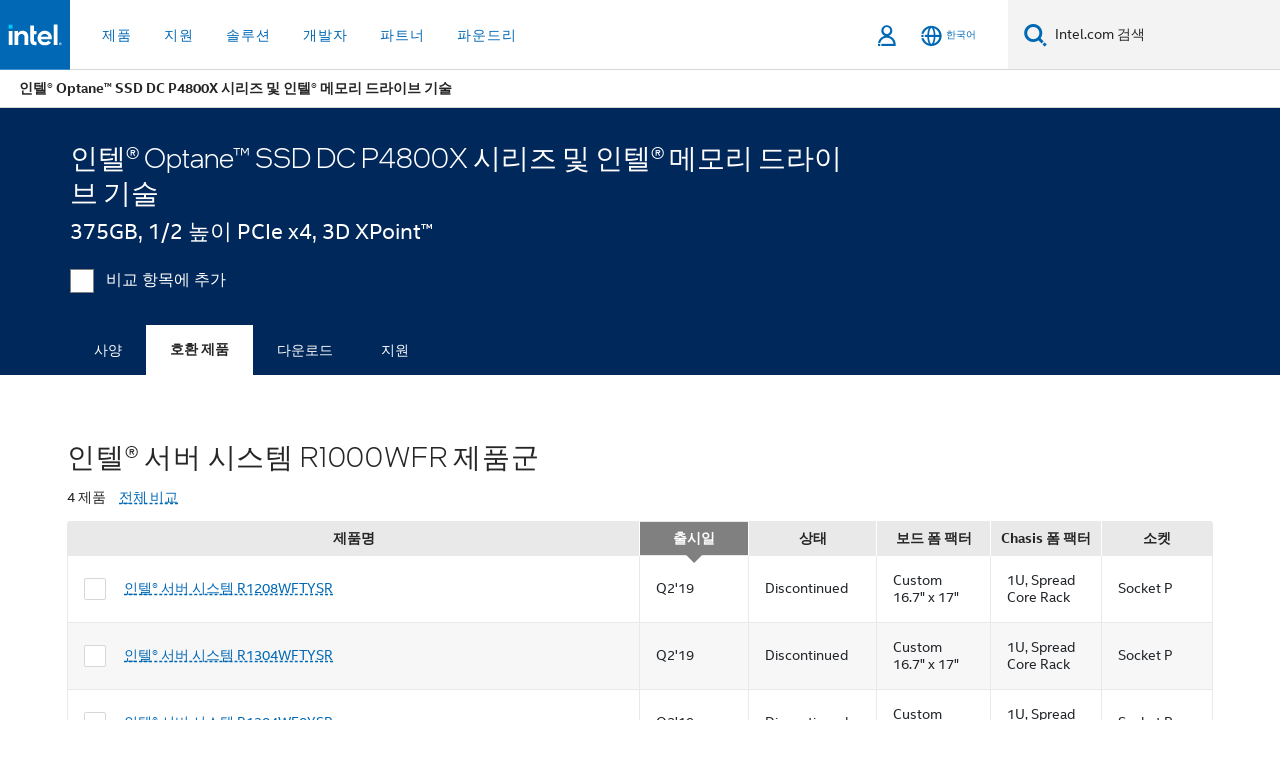

--- FILE ---
content_type: text/html;charset=utf-8
request_url: https://www.intel.co.kr/content/www/kr/ko/products/sku/187936/intel-optane-ssd-dc-p4800x-series-with-intel-memory-drive-technology-375gb-12-height-pcie-x4-3d-xpoint/compatible.html
body_size: 26069
content:














<!doctype html>

<html class="rwd geo-override no-js vis no-rtl headerfooter-menu3 " lang="ko">
















<head>
    <meta charset="UTF-8"/>
    

































    






















<title>인텔® Optane™ SSD DC P4800X 시리즈 및 인텔® 메모리 드라이브 기술</title>
    






<link rel="preconnect" href="//cane.intel.co.kr/">
<link rel="dns-prefetch" href="//cane.intel.co.kr/">
<link rel="preconnect" href="//dogo.intel.co.kr/">
<link rel="dns-prefetch" href="//dogo.intel.co.kr/">




    <link rel="preload" href="/content/dam/www/global/wap/performance-config.js" as="script" type="text/javascript">
    <script type="text/javascript" src='/content/dam/www/global/wap/performance-config.js'></script>
    <link rel="preload" href="/etc.clientlibs/settings/wcm/designs/ver/251008/intel/global/targetDataCookie.min.js" as="script" type="text/javascript">
    <script src="/etc.clientlibs/settings/wcm/designs/ver/251008/intel/global/targetDataCookie.min.js"></script>




<link rel="preload" href="/etc.clientlibs/settings/wcm/designs/ver/251008/intel/us/en/Fonts/resources/intelone-display-light.woff2" as="font" type="font/woff2" crossorigin="true">
<link rel="preload" href="/etc.clientlibs/settings/wcm/designs/ver/251008/intel/us/en/Fonts/resources/intelone-display-regular.woff2" as="font" type="font/woff2" crossorigin="true">
<link rel="preload" href="/etc.clientlibs/settings/wcm/designs/ver/251008/intel/us/en/Fonts/resources/intel-clear-latin.woff2" as="font" type="font/woff2" crossorigin="true">

<link rel="preload" href="/content/dam/logos/intel-header-logo.svg" as="image">
<link rel="preload" href="/etc.clientlibs/settings/wcm/designs/ver/251008/intel/clientlibs/pages/intc-core.min.css" as="style">
<link rel="preload" href="/etc.clientlibs/settings/wcm/designs/ver/251008/intel/clientlibs/pages/nav.min.css" as="style" type="text/css">
<link rel="preload" href="/etc.clientlibs/settings/wcm/designs/ver/251008/intel/clientlibs/pages/secondaryNav.min.css" as="style" type="text/css">
<link rel="preload" href="/etc.clientlibs/settings/wcm/designs/ver/251008/intel/clientlibs/pages/intc-core.min.js" as="script">
<link rel="preload" href="/etc.clientlibs/settings/wcm/designs/ver/251008/intel/clientlibs/pages/site-global-icons/resources/font/site-global-icons.woff2?14825464" as="font" type="font/woff2" crossorigin="true">
    









<meta http-equiv="X-UA-Compatible" content="IE=Edge"/>
<!--[if lte IE 9]>
<meta http-equiv="X-UA-Compatible" content="IE=9"/>
<![endif]-->


    <meta name="twitter:card" content="summary"/>

    <meta name="language" content="ko"/>

    <meta name="location" content="kr"/>

    <meta name="robots" content="follow,index,noarchive"/>

    <meta name="X-Server" content="INTE-80"/>

    <meta name="twitter:image" content="https://www.intel.com/content/dam/logos/logo-energyblue-1x1.png"/>


    <meta property="og:type" content="company"/>

    <meta property="og:site_name" content="Intel"/>

    <meta property="fb:admins" content="255508181297196"/>

    <meta property="og:url" content="https://www.intel.co.kr/content/www/kr/ko/products/sku/187936/intel-optane-ssd-dc-p4800x-series-with-intel-memory-drive-technology-375gb-12-height-pcie-x4-3d-xpoint/compatible.html"/>

<meta http-equiv="content-type" content="text/html; charset=utf-8"/>

    <meta property="og:title" content="인텔® Optane™ SSD DC P4800X 시리즈 및 인텔® 메모리 드라이브 기술(375GB, 1/2 높이 PCIe x4, 3D XPoint™) 호환 제품 | 인텔"/>

    <meta property="og:description" content="인텔® Optane™ SSD DC P4800X 시리즈 및 인텔® 메모리 드라이브 기술(375GB, 1/2 높이 PCIe x4, 3D XPoint™) - 호환 제품."/>


    <meta name="og:image" content="https://www.intel.com/content/dam/www/central-libraries/us/en/images/intel-inside-processor-badge.png"/>

    <meta name="authoreddate" content=""/>

    <meta name="keywords" content="인텔® Optane™ SSD DC P4800X 시리즈 및 인텔® 메모리 드라이브 기술(375GB, 1/2 높이 PCIe x4, 3D XPoint™) 호환 제품"/>

    <meta name="productid" content="187936"/>

    <meta name="localecode" content="ko_KR"/>

    <meta name="reimaginetoplevelcategory" content=""/>

    <meta name="mime" content="text/html"/>

    <meta name="og:title" content="인텔® Optane™ SSD DC P4800X 시리즈 및 인텔® 메모리 드라이브 기술(375GB, 1/2 높이 PCIe x4, 3D XPoint™) 호환 제품 | 인텔"/>

    <meta name="format" content="upecategorypage"/>

    <meta name="description" content="인텔® Optane™ SSD DC P4800X 시리즈 및 인텔® 메모리 드라이브 기술(375GB, 1/2 높이 PCIe x4, 3D XPoint™) - 호환 제품."/>

    <meta name="excludefromviews" content="false"/>

    <meta name="taxonomy" content=""/>

    <meta name="shortDescription" content="인텔® Optane™ SSD DC P4800X 시리즈 및 인텔® 메모리 드라이브 기술(375GB, 1/2 높이 PCIe x4, 3D XPoint™) - 호환 제품."/>

    <meta name="title" content="인텔® Optane™ SSD DC P4800X 시리즈 및 인텔® 메모리 드라이브 기술(375GB, 1/2 높이 PCIe x4, 3D XPoint™) 호환 제품 | 인텔"/>

    <meta name="menu" content=""/>

    <meta name="reimaginefilters" content=""/>

    <meta name="generic1" content="true"/>

    <meta name="intelkeywords" content="인텔® Optane™ SSD DC P4800X 시리즈 및 인텔® 메모리 드라이브 기술(375GB, 1/2 높이 PCIe x4, 3D XPoint™) 호환 제품"/>

    <meta name="lastModifieddate" content="2022-02-24T13:20:30.029Z"/>


    <meta name="viewport" content="width=device-width, initial-scale=1.0">
    





<link rel="icon" type="image/png" sizes="32x32" href="/etc.clientlibs/settings/wcm/designs/intel/default/resources/favicon-32x32.png">
<link rel="icon" type="image/png" sizes="16x16" href="/etc.clientlibs/settings/wcm/designs/intel/default/resources/favicon-16x16.png">
<link rel="shortcut icon" href="/etc.clientlibs/settings/wcm/designs/intel/default/resources/favicon.ico">
    





<link rel="canonical" href="https://www.intel.co.kr/content/www/kr/ko/products/sku/187936/intel-optane-ssd-dc-p4800x-series-with-intel-memory-drive-technology-375gb-12-height-pcie-x4-3d-xpoint/compatible.html"/>
<link rel="alternate" hreflang="id-id" href="https://www.intel.co.id/content/www/id/id/products/sku/187936/intel-optane-ssd-dc-p4800x-series-with-intel-memory-drive-technology-375gb-12-height-pcie-x4-3d-xpoint/compatible.html"/>
            <link rel="alternate" hreflang="de-de" href="https://www.intel.de/content/www/de/de/products/sku/187936/intel-optane-ssd-dc-p4800x-series-with-intel-memory-drive-technology-375gb-12-height-pcie-x4-3d-xpoint/compatible.html"/>
            <link rel="alternate" hreflang="en-us" href="https://www.intel.com/content/www/us/en/products/sku/187936/intel-optane-ssd-dc-p4800x-series-with-intel-memory-drive-technology-375gb-12-height-pcie-x4-3d-xpoint/compatible.html"/>
            <link rel="alternate" hreflang="x-default" href="https://www.intel.com/content/www/us/en/products/sku/187936/intel-optane-ssd-dc-p4800x-series-with-intel-memory-drive-technology-375gb-12-height-pcie-x4-3d-xpoint/compatible.html"/>
                <link rel="alternate" hreflang="es-xl" href="https://www.intel.la/content/www/xl/es/products/sku/187936/intel-optane-ssd-dc-p4800x-series-with-intel-memory-drive-technology-375gb-12-height-pcie-x4-3d-xpoint/compatible.html"/>
            <link rel="alternate" hreflang="fr-fr" href="https://www.intel.fr/content/www/fr/fr/products/sku/187936/intel-optane-ssd-dc-p4800x-series-with-intel-memory-drive-technology-375gb-12-height-pcie-x4-3d-xpoint/compatible.html"/>
            <link rel="alternate" hreflang="pt-br" href="https://www.intel.com.br/content/www/br/pt/products/sku/187936/intel-optane-ssd-dc-p4800x-series-with-intel-memory-drive-technology-375gb-12-height-pcie-x4-3d-xpoint/compatible.html"/>
            <link rel="alternate" hreflang="vi-vn" href="https://www.intel.vn/content/www/vn/vi/products/sku/187936/intel-optane-ssd-dc-p4800x-series-with-intel-memory-drive-technology-375gb-12-height-pcie-x4-3d-xpoint/compatible.html"/>
            <link rel="alternate" hreflang="th-th" href="https://www.thailand.intel.com/content/www/th/th/products/sku/187936/intel-optane-ssd-dc-p4800x-series-with-intel-memory-drive-technology-375gb-12-height-pcie-x4-3d-xpoint/compatible.html"/>
            <link rel="alternate" hreflang="ko-kr" href="https://www.intel.co.kr/content/www/kr/ko/products/sku/187936/intel-optane-ssd-dc-p4800x-series-with-intel-memory-drive-technology-375gb-12-height-pcie-x4-3d-xpoint/compatible.html"/>
            <link rel="alternate" hreflang="ja-jp" href="https://www.intel.co.jp/content/www/jp/ja/products/sku/187936/intel-optane-ssd-dc-p4800x-series-with-intel-memory-drive-technology-375gb-12-height-pcie-x4-3d-xpoint/compatible.html"/>
            <link rel="alternate" hreflang="zh-cn" href="https://www.intel.cn/content/www/cn/zh/products/sku/187936/intel-optane-ssd-dc-p4800x-series-with-intel-memory-drive-technology-375gb-12-height-pcie-x4-3d-xpoint/compatible.html"/>
            <link rel="alternate" hreflang="zh-tw" href="https://www.intel.com.tw/content/www/tw/zh/products/sku/187936/intel-optane-ssd-dc-p4800x-series-with-intel-memory-drive-technology-375gb-12-height-pcie-x4-3d-xpoint/compatible.html"/>
            
    

    
        
        
            
                
                
                    <link rel="preload" href="/etc.clientlibs/settings/wcm/designs/ver/251008/intel/externallibs/bootstrap-css.min.css" as="style"><link rel="stylesheet" href="/etc.clientlibs/settings/wcm/designs/ver/251008/intel/externallibs/bootstrap-css.min.css" type="text/css"><link rel="preload" href="/etc.clientlibs/settings/wcm/designs/ver/251008/intel/clientlibs/pages/intc-core.min.css" as="style"><link rel="stylesheet" href="/etc.clientlibs/settings/wcm/designs/ver/251008/intel/clientlibs/pages/intc-core.min.css" type="text/css"><script src="/etc.clientlibs/settings/wcm/designs/ver/251008/intel/externallibs/jquery-standalone-3_6_0.min.js" defer></script><script src="/etc.clientlibs/settings/wcm/designs/ver/251008/intel/us/en/clientlibs/jquery-3_6_0.min.js" defer></script><script src="/etc.clientlibs/settings/wcm/designs/ver/251008/intel/us/en/clientlibs/legacy-libs.min.js" defer></script><script src="/etc.clientlibs/settings/wcm/designs/ver/251008/intel/externallibs/modernizr.min.js" defer></script><script src="/etc.clientlibs/settings/wcm/designs/ver/251008/intel/externallibs/picturefill-js.min.js" defer></script><script src="/etc.clientlibs/settings/wcm/designs/ver/251008/intel/externallibs/handlebars.min.js" defer></script><script src="/etc.clientlibs/settings/wcm/designs/ver/251008/intel/externallibs/html5-js.min.js" defer></script><script src="/etc.clientlibs/settings/wcm/designs/ver/251008/intel/externallibs/jquery-cookie-2_1_3.min.js" defer></script><script src="/etc.clientlibs/settings/wcm/designs/ver/251008/intel/externallibs/detectizr.min.js" defer></script><script src="/etc.clientlibs/settings/wcm/designs/ver/251008/intel/externallibs/jquery.matchHeight.min.js" defer></script><script src="/etc.clientlibs/settings/wcm/designs/ver/251008/intel/externallibs/bootstrap-js.min.js" defer></script><script src="/etc.clientlibs/settings/wcm/designs/ver/251008/intel/externallibs/bootstrap-affix.min.js" defer></script><script src="/etc.clientlibs/settings/wcm/designs/ver/251008/intel/externallibs/moment.locales.min.js" defer></script><script src="/etc.clientlibs/settings/wcm/designs/ver/251008/intel/externallibs/scrollToPlugin.min.js" defer></script><script src="/etc.clientlibs/settings/wcm/designs/ver/251008/intel/externallibs/slick-js.min.js" defer></script><script src="/etc.clientlibs/settings/wcm/designs/ver/251008/intel/externallibs/jquery.scrollTo.min.js" defer></script><script src="/etc.clientlibs/settings/wcm/designs/ver/251008/intel/externallibs/fastclick.min.js" defer></script><script src="/etc.clientlibs/settings/wcm/designs/ver/251008/intel/externallibs/jquery.resize.min.js" defer></script><script src="/etc.clientlibs/settings/wcm/designs/ver/251008/intel/externallibs/jquery.touchswipe.min.js" defer></script><script src="/etc.clientlibs/settings/wcm/designs/ver/251008/intel/externallibs/overthrow-detect.min.js" defer></script><script src="/etc.clientlibs/settings/wcm/designs/ver/251008/intel/externallibs/overthrow-polyfill.min.js" defer></script><script src="/etc.clientlibs/settings/wcm/designs/ver/251008/intel/externallibs/overthrow-init.min.js" defer></script><script src="/etc.clientlibs/settings/wcm/designs/ver/251008/intel/externallibs/jquery-ezmark.min.js" defer></script><script src="/etc.clientlibs/settings/wcm/designs/ver/251008/intel/externallibs/owl.carousel.min.js" defer></script><script src="/etc.clientlibs/settings/wcm/designs/ver/251008/intel/externallibs/polyfills.min.js" defer></script><script src="/etc.clientlibs/settings/wcm/designs/ver/251008/intel/externallibs/purify.min.js" defer></script><script src="/etc.clientlibs/settings/wcm/designs/ver/251008/intel/clientlibs/pages/intc-core.min.js" defer></script>
                
            
        
    

</head>



























    





    

<body class="page-is-published global-nav">















<div class="skip-to-main-content">
    <div class="sb-skipLinkWrapper invisible">
        <a href="#primary-content" class="inline-block bg-greenDarkApron color-textWhite text-bold text-noUnderline sb-skipLink visible">주요 콘텐츠로 건너뛰기</a>
    </div>
</div>


    <script>var isTargetEnabled =false;</script>
    
    
        















    
    
        
        
        
        
        
        
        
    




    
    
        
    




    
    
    
    
        
    
    


    
    
        
    


    
    
        
    

<script type="text/javascript">
    var cq_tms = {
        
        wa_industry_type: "",
        wa_subject: "",
        wa_emt_org: "",
        wa_emt_intel: "",
        wa_programidentifier: "none",
        wa_location: "kr",
        wa_language: "ko",
        wa_english_title: "인텔® Optane™ SSD DC P4800X 시리즈 및 인텔® 메모리 드라이브 기술",
        wa_content_type: "contenttype",
        wa_intel_platform: "",
        wa_applications: "",
        wa_local: "ko_KR",
        wa_intel_technology: "",
        wa_system_type: "",
        wa_product_name: "",
        wa_audience: "",
        wa_life_cycle: "",
        wa_cq_url: "/content/www/kr/ko/products/sku/187936/intel-optane-ssd-dc-p4800x-series-with-intel-memory-drive-technology-375gb-12-height-pcie-x4-3d-xpoint/compatible.html",
        wa_page_type_micro: "upecategorytemplate",
        wa_env: "prd",
        wa_cq_pub_env: "publish",
        wa_transl_status: "",
        wa_product_id: "",
        wa_software: "",
        wa_reference_design: "",
        wa_codename: "",
        wa_created_date: "1615910918174",
        wa_modified_date: "1645708830029",
        wa_off_time: "1924992000000",
        wa_ownedby: "",
        wa_managedby: "",
        wa_idz_nid : "",
        wa_event_type: "",
        wa_idz_custom_tags: "",
        wa_programming_language: "",
        wa_skill_level: "",
        wa_solution: "",
        wa_product_formFactor: "",
        wa_operating_system: "",
        wa_marketing_products: "",
        wa_ssg_third_party_prod_sys_sol: "",
        wa_upeNamespace: "",
        wa_doc_id:"",
        wa_doc_version:"",
        wa_doc_publishdate:"",
        eloqua_disabled:"false",
        wa_intel_prd_levels: '[{"level4":{"id":"187936","desc":"Intel Optane SSD DC P4800X Series with Intel Memory Drive Technology 375GB 12 Height PCIe x4 3D XPoint"},"level3":{"id":"213706","desc":"Intel® Optane™ DC SSD Series"},"level2":{"id":"83425","desc":"Data Center SSDs"},"level1":{"id":"35125","desc":"Memory and Storage"},"productCategory":"upeproducts"}]',
        
        
        
        
        
        wa_uam_secondary_id: "",

        
        
        wa_secondary_content_type: ""
        
        ,wa_upeProducts: ""
        
        
    };

    
    
</script>

















<script src="/etc.clientlibs/settings/wcm/designs/ver/251008/intel/clientlibs/virtual-assistant-services.min.js"></script>
<script type="text/javascript">
    var chatContextObj = {};
    chatContextObj["locale"] = 'ko-KR';
    chatContextObj["app"] = 'Sales';
    chatContextObj["supportProductMap"] = 'NA';
</script>

<script type="text/javascript">
    var chatConfigObj = {};
    var cq_tms = cq_tms || {};
    chatConfigObj["virtualAssistantName"] = '';
    chatConfigObj["virtualAssistantUid"] = '';
    chatConfigObj["virtualAssistantDomain"] = 'https://c0.avaamo.com';
    if (chatConfigObj["virtualAssistantName"] !== '') {
        cq_tms.wa_avaamo_project = "Avaamo-" + chatConfigObj.virtualAssistantName.replaceAll("Virtual Assistant", "").trim();
    }
</script>
<script src="/etc.clientlibs/settings/wcm/designs/ver/251008/intel/externallibs/purify.min.js" defer></script><script src="/etc.clientlibs/settings/wcm/designs/ver/251008/intel/clientlibs/virtual-assistant.min.js" defer></script>





    <script type="text/javascript" src="/content/dam/www/global/wap/main/wap.js" async></script>


    

<div class="promo-banner-content"></div>

























<script>
    var isLoggedin = (document.cookie.indexOf('IGHFLoggedIn') != -1);
    var currentURL = window.location.href;
    if (currentURL.startsWith("https://isvc--isvcqa24.sandbox.my.site.com")) {
        isLoggedin = true;
        if (currentURL.includes("/onlinecasemgmt/warrantyinfo")) {
            isLoggedin = false;
        }
    }
</script>





    
        <div class="global">





















<link rel="stylesheet" href="/etc.clientlibs/settings/wcm/designs/ver/251008/intel/clientlibs/pages/nav.min.css" type="text/css">
<link rel="stylesheet" href="/etc.clientlibs/settings/wcm/designs/ver/251008/intel/clientlibs/pages/secondaryNav.min.css" type="text/css">












    
    
        
    



    
    
        <div class="global-nav-redesign global component" data-component="global-nav-redesign" data-component-id="1">
            <header role="banner">
                <nav class="intel-navbar advanced-search" role="navigation" aria-label="기본 탐색" data-igm="">
                    <!-- Brand and toggle get grouped for better mobile display -->
                    <div class="navbar-wraper">

                        <div class="navbar-logo">
                            <a href="/content/www/kr/ko/homepage.html" alt="Intel homepage" class="intel-logo-rebrand">
                                    
                                <img src="/content/dam/logos/intel-header-logo.svg" height="300" width="118" alt="인텔 로고 - 홈페이지로 돌아가기">
                            </a>
                        </div>

                        <div class="navbar-left">
                            <!-- mobile: menu toggle, sign in -->
                            <div class="d-block d-sm-none">
                                <button type="button"
                                        data-wap="{&quot;linktype&quot;:&quot;level1&quot;}"
                                        class="mega-hamburger nav-link-icon nav-link-icon-toggle collapsed"
                                        data-bs-target="#primary-nav" aria-expanded="false" aria-controls="primary-nav"
                                        data-mega-control="hamburger">
                                    <span class="visually-hidden">토글 네비게이션</span>
                                    <span class="fa-intel-menu icon-toggle-off"></span>
                                    <span class="fa-cancel-thin icon-toggle-on"></span>
                                </button>
                            </div>

                            <!-- START DYNAMIC NAVIGATION MENEU -->
                            <div class="collapse mega-menu-collapse" id="primary-nav">
                                <div class="mega-menu-wrap">
                                    <ol class="mega-navbar unique-container-global-nav-items">
                                        <!-- Start: Primary Nav Items -->

                                    </ol>
                                </div>
                            </div>
                        </div>

                        <!-- START MOBLE TOGGLE buttons -->
                        <div class="navbar-right">


                            <!-- START: NON-signed in panel -->
                            <span id="not-logged-in-scenario" class="d-none">

         <button type="button" title="로그인"
                 class="nav-link-icon nav-link-icon-toggle collapsed"
                 data-wap="{&quot;linktype&quot;:&quot;level1&quot;}"
                 aria-expanded="false" aria-controls="panel-signin"
                 onclick="intel.mytools.unifiedLogin();"
                 data-mega-control="signin">
            <span class="visually-hidden">로그인</span>
            <span class="fa-intel-user-o icon-toggle-off"></span>
            <span class="fa-intel-user icon-toggle-on"></span>
        </button>
</span>

<script>
    var intel = intel || {};
    intel.signinsimplifyConfig = {
        authorizationUrl: '/content/dam/intel/authorization/authorization.html',
        locale: '',
        messages: {
            InvalidCredential: '\uC785\uB825\uD55C \uC0AC\uC6A9\uC790 \uC774\uB984 \uB610\uB294 \uBE44\uBC00\uBC88\uD638\uAC00 \uC62C\uBC14\uB974\uC9C0 \uC54A\uC2B5\uB2C8\uB2E4.',
            InvalidField: '\uC785\uB825\uD55C \uC0AC\uC6A9\uC790 \uC774\uB984 \uB610\uB294 \uBE44\uBC00\uBC88\uD638\uAC00 \uC62C\uBC14\uB974\uC9C0 \uC54A\uC2B5\uB2C8\uB2E4.',
            AccountDisabled: '\uBCF4\uC548\uC0C1\uC758 \uC774\uC720\uB85C \uACC4\uC815\uC774 \uBE44\uD65C\uC131\uD654\uB418\uC5C8\uC2B5\uB2C8\uB2E4. \uB3C4\uC6C0\uC774 \uD544\uC694\uD55C \uACBD\uC6B0 <a href=\"#\" class=\"contactLink new-tab-link\" target=\"_blank\" rel=\"noopener noreferrer\">\uBB38\uC758\uD558\uC2DC\uAE30 \uBC14\uB78D\uB2C8\uB2E4<\/a>.',
            AccountLocked: '\uADC0\uD558\uC758 \uACC4\uC815\uC774 \uC7A0\uACA8 \uC774\uC6A9\uD558\uC2E4 \uC218 \uC5C6\uC2B5\uB2C8\uB2E4. \uB3C4\uC6C0\uC744 \uBC1B\uC73C\uB824\uBA74 <a href=\"#\" class=\"faqsLink new-tab-link\" target=\"_blank\" rel=\"noopener noreferrer\">\uB85C\uADF8\uC778 \uAD00\uB828 FAQ<\/a>\uB97C \uCC38\uACE0\uD558\uC2ED\uC2DC\uC624.',
            UserNotFound: '\uC785\uB825\uD55C \uC0AC\uC6A9\uC790 \uC774\uB984 \uB610\uB294 \uBE44\uBC00\uBC88\uD638\uAC00 \uC62C\uBC14\uB974\uC9C0 \uC54A\uC2B5\uB2C8\uB2E4.',
            Unknown: '\uC608\uAE30\uCE58 \uC54A\uC740 \uC624\uB958\uAC00 \uBC1C\uC0DD\uD588\uC2B5\uB2C8\uB2E4. \uB2E4\uC2DC \uC2DC\uB3C4\uD558\uC2ED\uC2DC\uC624. \uB3C4\uC6C0\uC774 \uD544\uC694\uD55C \uACBD\uC6B0 \uC5F0\uB77D\uCC98 \uB610\uB294 \uC544\uB798\uC758 \uC9C0\uC6D0 \uC635\uC158\uC744 \uC0AC\uC6A9\uD558\uC2ED\uC2DC\uC624.',
            PasswordExpired: '\uBE44\uBC00\uBC88\uD638\uAC00 \uB9CC\uB8CC\uB418\uC5C8\uC2B5\uB2C8\uB2E4. \uBE44\uBC00\uBC88\uD638\uB97C \uBCC0\uACBD\uD558\uC2ED\uC2DC\uC624.',
            LoginAssistLink: 'https://signin.intel.com/ContactUs.aspx',
            faqsLink: '/content/www/kr/ko/my-intel/sign-in-help.html'
        },
        nameField: '\uC0AC\uC6A9\uC790 \uC774\uB984',
        passField: '\uBE44\uBC00\uBC88\uD638',
        isPopup: true,
        responseHref: 'https://www.intel.com/content/www/kr/ko/products/sku/187936/intel-optane-ssd-dc-p4800x-series-with-intel-memory-drive-technology-375gb-12-height-pcie-x4-3d-xpoint/compatible.html' + window.location.search + window.location.hash, 
        sslDomainUrl: 'www.intel.com',
        loginUrl: 'https://welcome.intel.com/login.aspx?appid=258&qlogin=true',
        ssoUri: '',
        logoutUrl: 'https://welcome.intel.com/logout.aspx',
        logoutHref: 'https://signin.intel.com/Logout?RedirectURL=https://www.intel.com/content/www/kr/ko/products/sku/187936/intel-optane-ssd-dc-p4800x-series-with-intel-memory-drive-technology-375gb-12-height-pcie-x4-3d-xpoint/compatible.html',
        logoutIGHFHref: 'https://signin.intel.com/Logout?RedirectURL=',
        loginErrorID: '#login-error',
        usernameID: '#username',
        remembermeId: '#cbRememberMe',
        formID: '#igm-form-signin',
        unameErrorID: '#uname-error',
        passID: '#password',
        passError: '#pwd-error',
        changePasswordUrl: '/content/www/kr/ko/my-intel/change-password.html',
        emailVerificationUrl: '/content/www/kr/ko/my-intel/email-verification.external.html',
        aboutToExpireEmailUrl: '/content/www/kr/ko/my-intel/email-verification.html',
        renewalUrl: '/content/www/kr/ko/secure/technology-provider/forms/renew-technology-provider-membership.html',
        limitedUrl: '/content/www/kr/ko/resellers/limited-status-secondary.html',
        isaPRMDashBoardURL: '/content/www/us/en/secure/partner/solutions-alliance/overview.html',
        itpPRMDashBoardURL: '/content/www/us/en/secure/partner/technology-provider/iot/overview.html',
        itpisaPRMDashBoardURL: '/content/www/us/en/secure/partner/iot-itp-isa/overview.html',
        isaRenewalURL: '/content/www/us/en/secure/partner/forms/solutions-alliance-renewal.html',
        primaryPostLaunchURL: 'https://partner.intel.com/s/post-launch-primary',
        nonPrimaryPostLaunchURL: 'https://partner.intel.com/s/post-launch-non-primary',
        idpUrl: 'https://consumer.intel.com/intelcorpb2c.onmicrosoft.com/B2C_1A_UnifiedLogin_SISU_CML_SAML/generic/login?entityId=www.intel.com',
        headerSignInIdpUrl: 'https://consumer.intel.com/intelcorpb2c.onmicrosoft.com/B2C_1A_UnifiedLogin_SISU_CML_SAML/generic/login?entityId=www.intel.com&ui_locales=ko',
        headerSignOutIdpUrlB2B:'https://login.microsoftonline.com/common/oauth2/v2.0/logout?post_logout_redirect_uri=https://www.intel.com/content/www/kr/ko/products/sku/187936/intel-optane-ssd-dc-p4800x-series-with-intel-memory-drive-technology-375gb-12-height-pcie-x4-3d-xpoint/compatible.html' + window.location.search + window.location.hash,
        headerSignOutIdpIGHFUrlB2B:'https://login.microsoftonline.com/common/oauth2/v2.0/logout?post_logout_redirect_uri=',
        headerSignOutIdpUrlB2C:'https://consumer.intel.com/intelcorpb2c.onmicrosoft.com/B2C_1A_UNIFIEDLOGIN_SISU_STD_OIDC/oauth2/v2.0/logout?id_token_hint=$TOKEN$%26post_logout_redirect_uri=https://www.intel.com/apps/intel/services/unifiedlogout.json',
        sessionAuthorizeUrlB2C:'https://consumer.intel.com/intelcorpb2c.onmicrosoft.com/B2C_1A_UNIFIEDLOGIN_SISU_STD_OIDC/oauth2/v2.0/authorize?client_id=8b32f2f3-7a32-4902-8821-1df682b7043b%26scope=profile%20offline_access%208b32f2f3-7a32-4902-8821-1df682b7043b%20openid%26response_mode=fragment%26response_type=token%26prompt=none%26redirect_uri=',
        sessionAuthorizeUrlB2B:'https://login.microsoftonline.com/46c98d88-e344-4ed4-8496-4ed7712e255d/oauth2/v2.0/authorize?client_id=cb0ec60b-608b-4e76-9d69-1e5e0afb3456%26scope=openid%20profile%20offline_access%26response_mode=fragment%26response_type=token%26prompt=none%26redirect_uri=',
        sessionInitUrl:'https://www.intel.com/content/www/us/en/secure/my-intel/dashboard.html',
        azureLocaleCode:'ko',
        allowedPathRegx:'^(.*intel.com.*$)|^(/content/.*$)',
        signOutTokenGenB2C:'https://consumer.intel.com/intelcorpb2c.onmicrosoft.com/B2C_1A_UNIFIEDLOGIN_SISU_STD_OIDC/oauth2/v2.0/authorize?client_id=8b32f2f3-7a32-4902-8821-1df682b7043b%26scope=profile offline_access+8b32f2f3-7a32-4902-8821-1df682b7043b+openid%26response_type=id_token%26prompt=none%26redirect_uri=',
        validTargetURL:'https://www.intel.com/content/www/kr/ko/products/sku/187936/intel-optane-ssd-dc-p4800x-series-with-intel-memory-drive-technology-375gb-12-height-pcie-x4-3d-xpoint/compatible.html' + window.location.search + window.location.hash
    };

    function clearB2CIFrame(interval, iFrame) {
        clearInterval(interval);
        iFrame.parentNode.removeChild(iFrame);
    }

    function clearIFrame(interval, iFrame) {
        clearInterval(interval);
        iFrame.parentNode.removeChild(iFrame);
    }
    function createB2CIFrame(id, src) {
        var authIFrame = document.createElement("iframe");
        authIFrame.id = "sso-b2c-" + id;
        authIFrame.hidden = "hidden";
        authIFrame.src = src;
        document.body.appendChild(authIFrame);
        return authIFrame;
    }
    function createIFrame(id, src) {
        var authIFrame = document.createElement("iframe");
        authIFrame.id = "sso-" + id;
        authIFrame.hidden = "hidden";
        authIFrame.src = src;
        document.body.appendChild(authIFrame);
        return authIFrame;
    }

    function animateHumanoidIcon() {
    	$("#not-logged-in-scenario").css("cursor", "not-allowed");
    	$("#not-logged-in-scenario button").css("pointer-events", "none");
    	$("#not-logged-in-scenario button span.icon-toggle-off").addClass('iia-beat-fade');
	}

    function resetHumanoidIcon() {
    	$("#not-logged-in-scenario").css("cursor", "");
        $("#not-logged-in-scenario button").css("pointer-events", "");
    	$("#not-logged-in-scenario button span.icon-toggle-off").removeClass('iia-beat-fade');
	}

    function initiateB2CLogoutToken(type) {
        return new Promise(function (resolve, reject) {
            function authIFrameB2CIntervalWrapper(authIFrame) {
                var authIFrameInterval = setInterval(function () {
                    var authIFrameWindow = authIFrame.contentWindow;
                    if (authIFrameWindow) {
                        try {
                            var authIFrameURL = authIFrameWindow.location.href;

                            if (authIFrameURL) {
                                if (authIFrameURL.includes("#id_token=")) {
                                    clearB2CIFrame(authIFrameInterval, authIFrame);
                                    return resolve({
                                        id: authIFrame.id,
                                        msg: "SUCCESS!" + "--" + authIFrame.id,
                                        code: "SUCCESS",
                                        id_token_hint:authIFrameURL.split("#id_token=")[1]
                                    });
                                } else if (authIFrameURL.includes("#error=")) {
                                    clearB2CIFrame(authIFrameInterval, authIFrame);
                                    return reject({
                                        id: authIFrame.id,
                                        msg: "FAILURE!" + "--" + authIFrame.id,
                                        code: "FAILURE",
                                    });
                                } else {
                                    authIFrameAttempts++;
                                    if (
                                        authIFrameAttempts ===
                                        AUTH_IFRAME_MAX_ATTEMPTS
                                    ) {
                                        clearB2CIFrame(authIFrameInterval, authIFrame);
                                        return reject({
                                            id: authIFrame.id,
                                            msg:
                                                "ERROR - MAX (TIMING)!" +
                                                "--" +
                                                authIFrame.id,
                                            code: "ERROR",
                                        });
                                    }
                                }
                            } else {
                                clearB2CIFrame(authIFrameInterval, authIFrame);
                                return reject({
                                    id: authIFrame.id,
                                    msg: "ERROR - URL!" + "--" + authIFrame.id,
                                    code: "ERROR",
                                });
                            }
                        } catch (err) {
                            if (authIFrameAttempts === AUTH_IFRAME_MAX_ATTEMPTS) {
                                clearB2CIFrame(authIFrameInterval, authIFrame);
                                return reject({
                                    id: authIFrame.id,
                                    msg:
                                        "ERROR - MAX (CORS)!" +
                                        "--" +
                                        authIFrame.id,
                                    code: "ERROR",
                                });
                            }
                            authIFrameAttempts++;
                        }
                    } else {
                        clearB2CIFrame(authIFrameInterval, authIFrame);
                        return reject({
                            id: authIFrame.id,
                            msg: "ERROR - DOM!" + "--" + authIFrame.id,
                            code: "ERROR",
                        });
                    }
                }, 500);
            }

            var AUTH_IFRAME_MAX_ATTEMPTS = 80;
            var authIFrameAttempts = 0;

            var currentOrigin = encodeURIComponent(window.location.origin + ((intel.isIGHFCall === false && !/mark.intel.com/.test(window.location.hostname)) ? "/content/www/us/en/homepage.html" : "/"));
            var redirectURI = currentOrigin;

            var matchedSite =
                window.INTELNAV &&
                window.INTELNAV.CIDAAS &&
                window.INTELNAV.CIDAAS.customRedirectSites.find((site) =>
                    site.host.includes(window.location.host)
                );
            if (matchedSite) {
                redirectURI += matchedSite.redirectURI;
            }

            var authURL = decodeURIComponent(intel.signinsimplifyConfig.signOutTokenGenB2C + redirectURI);
            var authIFrame = createB2CIFrame(type, authURL);
            authIFrameB2CIntervalWrapper(authIFrame);
        });
    }

    function initiateAuth(type) {
        return new Promise(function (resolve, reject) {
            function authIFrameIntervalWrapper(authIFrame) {
                let authIFrameInterval = setInterval(function () {
                    let authIFrameWindow = authIFrame.contentWindow;
                    if (authIFrameWindow) {
                        try {
                            let authIFrameURL = authIFrameWindow.location.href;
                            if (authIFrameURL) {
                                if (authIFrameURL.includes("#access_token=")) {
                                    clearIFrame(authIFrameInterval, authIFrame);
                                    return resolve({
                                        id: authIFrame.id,
                                        msg: "SUCCESS!" + "--" + authIFrame.id,
                                        code: "SUCCESS",
                                    });
                                } else if (authIFrameURL.includes("#error=")) {
                                    clearIFrame(authIFrameInterval, authIFrame);
                                    return reject({
                                        id: authIFrame.id,
                                        msg: "FAILURE!" + "--" + authIFrame.id,
                                        code: "FAILURE",
                                    });
                                } else {
                                    authIFrameAttempts++;
                                    if (
                                        authIFrameAttempts ===
                                        AUTH_IFRAME_MAX_ATTEMPTS
                                    ) {
                                        clearIFrame(authIFrameInterval, authIFrame);
                                        return reject({
                                            id: authIFrame.id,
                                            msg:
                                                "ERROR - MAX (TIMING)!" +
                                                "--" +
                                                authIFrame.id,
                                            code: "ERROR",
                                        });
                                    }
                                }
                            } else {
                                clearIFrame(authIFrameInterval, authIFrame);
                                return reject({
                                    id: authIFrame.id,
                                    msg: "ERROR - URL!" + "--" + authIFrame.id,
                                    code: "ERROR",
                                });
                            }
                        } catch (err) {
                            if (authIFrameAttempts === AUTH_IFRAME_MAX_ATTEMPTS) {
                                clearIFrame(authIFrameInterval, authIFrame);
                                return reject({
                                    id: authIFrame.id,
                                    msg:
                                        "ERROR - MAX (CORS)!" +
                                        "--" +
                                        authIFrame.id,
                                    code: "ERROR",
                                });
                            }
                            authIFrameAttempts++;
                        }
                    } else {
                        clearIFrame(authIFrameInterval, authIFrame);
                        return reject({
                            id: authIFrame.id,
                            msg: "ERROR - DOM!" + "--" + authIFrame.id,
                            code: "ERROR",
                        });
                    }
                }, 500);
            }

            var AUTH_IFRAME_MAX_ATTEMPTS = 40;
            var authIFrameAttempts = 0;

            var authURL;
            let tempIsIGHFCall = document.querySelectorAll('#recode50header').length > 0;
            var currentOrigin =  encodeURIComponent(window.location.origin + ((!tempIsIGHFCall && !/mark.intel.com/.test(window.location.hostname)) ? intel.signinsimplifyConfig.authorizationUrl : "/"));
            var redirectURI = currentOrigin;
            var matchedSite =
                window.INTELNAV &&
                window.INTELNAV.CIDAAS &&
                window.INTELNAV.CIDAAS.customRedirectSites.find((site) =>
                    site.host.includes(window.location.host)
                );
            if (matchedSite) {
                redirectURI += matchedSite.redirectURI;
            }

            if (type === "b2c") {
                authURL = decodeURIComponent(
                    intel.signinsimplifyConfig.sessionAuthorizeUrlB2C + redirectURI
                );
            } else {
                authURL = decodeURIComponent(
                    intel.signinsimplifyConfig.sessionAuthorizeUrlB2B + redirectURI
                );
            }

            let authIFrame = createIFrame(type, authURL);
            authIFrameIntervalWrapper(authIFrame);
        });
    }

    function initiateIntelAuth() {
        return new Promise(function (resolve, reject) {
            function authIntelIFrameIntervalWrapper(authIntelIFrame) {
                let authIntelIFrameInterval = setInterval(function () {
                    let authIntelIFrameWindow = authIntelIFrame.contentWindow;
                    if (authIntelIFrameWindow) {
                        try {
                            let authIntelIFrameURL = authIntelIFrameWindow.location.href;

                            if (authIntelIFrameURL) {
                                if (
                                    authIntelIFrameURL.includes(
                                        window.location.href
                                    )
                                ) {
                                    clearIFrame(
                                        authIntelIFrameInterval,
                                        authIntelIFrame
                                    );
                                    return resolve({
                                        id: authIntelIFrame.id,
                                        msg: "SUCCESS!" + "--" + authIntelIFrame.id,
                                        code: "SUCCESS",
                                    });
                                } else {
                                    authIntelIFrameAttempts++;
                                    if (
                                        authIntelIFrameAttempts ===
                                        AUTH_INTEL_IFRAME_MAX_ATTEMPTS
                                    ) {
                                        clearIFrame(
                                            authIntelIFrameInterval,
                                            authIntelIFrame
                                        );
                                        return reject({
                                            id: authIntelIFrame.id,
                                            msg:
                                                "ERROR - MAX (TIMING)!" +
                                                "--" +
                                                authIntelIFrame.id,
                                            code: "ERROR",
                                        });
                                    }
                                }
                            } else {
                                clearIFrame(
                                    authIntelIFrameInterval,
                                    authIntelIFrame
                                );
                                return reject({
                                    id: authIntelIFrame.id,
                                    msg: "ERROR - URL!" + "--" + authIntelIFrame.id,
                                    code: "ERROR",
                                });
                            }
                        } catch (err) {
                            if (
                                authIntelIFrameAttempts ===
                                AUTH_INTEL_IFRAME_MAX_ATTEMPTS
                            ) {
                                clearIFrame(
                                    authIntelIFrameInterval,
                                    authIntelIFrame
                                );
                                return reject({
                                    id: authIntelIFrame.id,
                                    msg:
                                        "ERROR - MAX (CORS)!" +
                                        "--" +
                                        authIntelIFrame.id,
                                    code: "ERROR",
                                });
                            }
                            authIntelIFrameAttempts++;
                        }
                    } else {
                        clearIFrame(authIntelIFrameInterval, authIntelIFrame);
                        return reject({
                            id: authIntelIFrame.id,
                            msg: "ERROR - DOM!" + "--" + authIntelIFrame.id,
                            code: "ERROR",
                        });
                    }
                }, 500);
            }

            let AUTH_INTEL_IFRAME_MAX_ATTEMPTS = 80;
            let authIntelIFrameAttempts = 0;

            let authIntelIFrame = createIFrame(
                "sso-intel-b2c",
                intel.signinsimplifyConfig.sessionInitUrl
            );
            authIntelIFrameIntervalWrapper(authIntelIFrame);
        });
	}

    function getAuthenticationStatus() {
        return new Promise(function (resolve, reject) {
            initiateAuth("b2c")
                .then(function (b2cSuccessRes) {
                    return resolve(b2cSuccessRes);
                })
                .catch(function (b2cFailureRes) {
                    var isB2BSite =
                        window.INTELNAV &&
                        window.INTELNAV.CIDAAS &&
                        window.INTELNAV.CIDAAS.B2BSites.some((site) =>
                            site.includes(window.location.host)
                        );
                    if (isB2BSite) {
                        initiateAuth("b2b")
                            .then(function (b2bSuccessRes) {
                                return resolve(b2bSuccessRes);
                            })
                            .catch(function (b2bFailureRes) {
                                return reject(b2bFailureRes);
                            });
                    } else {
                        return reject(b2cFailureRes);
                    }
                });
        });
    }

    function checkAEMSession(){
        let isSessionExist = false;
        if(!tempIsIGHF){
            $.ajax({
                url: "/libs/apps/intel/myintel/agsroles.json?validateAEMSession=Y",
                async: false,
                success: function (data) {
                    if (data && data["isValidAEMSession"]) {
                        document.cookie = "IGHFLoggedIn=true;domain=.intel.com;path=/";
                        isLoggedin = true;
                        isSessionExist = true;
                    }
                }
            });
        }
        return isSessionExist;
    }

    if (
        !isLoggedin &&
        ((document.domain.indexOf("thailand") == -1 &&
                document.domain.endsWith(".intel.com")) ||
            document.getElementById("recode50header") != null) &&
        navigator != null &&
        navigator.userAgent.indexOf("CloudManagerTest") == -1
    ) {
        var tempIsIGHF = document.getElementById("recode50header");
        if (tempIsIGHF) animateHumanoidIcon();
        getAuthenticationStatus()
            .then(function (res) {
                let isSessionExist = checkAEMSession();
                if(isSessionExist){
                    intel.signinHeaderSimplify.initialize();
                }else {
                    var currentUrl = window.location.href;
                    if (currentUrl.indexOf("service-maintenance-notice") === -1) {
                        if (res.id === "sso-b2c") {
                            var cookiename = "IGHFtarget";
                        var samlcookieValue =
                            cookiename +
                            "=" +
                            encodeURIComponent(currentUrl) +
                            ";secure;path=/;domain=.intel.com";
                        document.cookie = samlcookieValue;
                        if (intel.isIGHFCall) {
                            initiateIntelAuth().then(() => {
                                isLoggedin = true;
                                intel.signinHeaderSimplify.initialize();
                            }).catch(() => {
                                window.location.href = intel.signinsimplifyConfig.sessionInitUrl;
                            });
                        } else {
                            window.location.href = intel.signinsimplifyConfig.sessionInitUrl;
                        }
                    } else {
                        document.cookie = "IGHFLoggedIn=true;domain=.intel.com;path=/";
                        if (intel.isIGHFCall) {
                            isLoggedin = true;
                            intel.signinHeaderSimplify.initialize();
                        } else {
                            window.location.reload();
                        }
                    }
                }
                }
            })
            .catch(()=>{
				if (tempIsIGHF) resetHumanoidIcon();
            });
    }

</script>
                            

















































<script id="myinteldrpdown-template" type="text/x-handlebars-template">
    <section class="myintel-tools-content" role="region"
             aria-label="나의 인텔">
        
        <div class="card-header force-background solid brand-very-dark-gray my-intel-menu">
            <button type="button" class="icon close float-end" data-igm-search-toggle="" aria-label="닫기"
                    tabindex="0" data-wap="" data-wap_ref="myintel-navmenu-closing">
                <span></span>
            </button>
            <ul class="nav nav-tabs component">
                
                    
                    
                        
                    
                    
                    
                    
                
                <li role="presentation" class="active" data-step='1'  data-title='My Intel 대시보드 및 My Tools'  data-intro='<p>Intel.com 페이지에서 My Intel 대시보드에 액세스하려면 여기를 클릭하십시오. 여기에서 구독 페이지와 맞춤형 도구 목록에도 액세스하실 수 있습니다.</p>'>
                    <a href="#my-intel" role="tab" tabindex="0">나의 인텔<span
                            class="fa fa-user"></span></a>
                </li>
            </ul>
        </div>
        

        <div class="my-intel-panel-body tab-content">
            
            <div role="tabpanel" class="tab-pane fade show active" id="my-intel">
                <ul class="myintel-links">
                    {{#each myintelpagelinks}}
                    <li data-agsrole="{{{agsrole}}}"
                        data-blacklistedagsrole="{{{blacklistedagsgroupname}}}"
                        data-isinternal="{{{displayOnlyInternal}}}"
                        data-isexternal="{{{displayOnlyExternal}}}"
                        class="{{{class}}}">
                        <a target="{{{target}}}"
                           href="{{{href}}}" tabindex="0">{{{label}}}</a>
                    </li>
                    {{/each}}
                </ul>
                <div class="tools-pane component" data-component="myintel-tools" data-component-id="1">
                    <h5 class="my-intel-tools">내 도구</h5>
                    
                    <ul class="myintel-links">
                        {{#each mytoollinks}}
                        <li class="myintellink"
                            data-isinternal="{{{displayOnlyInternal}}}"
                            data-isexternal="{{{displayOnlyExternal}}}">
                            <h3 style="display:none;">{{{agsgroupname}}}</h3>
                            <h4 style="display:none;">{{{blacklistedagsgroupname}}}</h4>
                            <a tabindex="0" href="{{{linkurl}}}" target="_blank" rel="noopener noreferrer" title="">{{{linktext}}}</a>
                            {{#if tooltip}}
                            <a class="fa fa-help-circled" tabindex="0" data-bs-toggle="tooltip" data-html="true"
                                  data-title="{{tooltip}}" data-placement="bottom" data-wap_ref="tooltip:{{{linktext}}}"><span class="visually-hidden">{{tooltip}}</span></a>
                            {{/if}}
                        </li>
                        {{/each}}
                    </ul>
                </div>
            </div>
            
        </div>
    </section>
</script>


<span id="logged-in-scenario" class="d-none">

<button type="button" title="나의 인텔"
        data-wap="{&quot;linktype&quot;:&quot;level1&quot;}"
        class="nav-link-icon nav-link-icon-toggle collapsed" data-bs-target="#panel-signedin" aria-expanded="false"
        aria-controls="panel-signedin" data-mega-control="signedin">
    <span class="visually-hidden">나의 인텔</span>
    <span class="fa-intel-user-checked-o icon-toggle-off"></span>
    <span class="fa-intel-user-checked icon-toggle-on"></span>
</button>

<div class="mega-panel panel-layout-signed-in collapse" id="panel-signedin">
    <div class="mega-panel-wrap">
        <div class="mega-panel-body">
            <div class="panel-content flex-content-wrap">

                <!-- MyIntel Section -->
                <!-- -------------------------------------------------------------- -->
                <div class="panel-item d-none" id="myIntelPageLinks">
                    <a id="myIntelPageLinksHeader" class="nav-l3 has-border has-link"></a> <!-- {{#if heading.onState}} selected{{/if}} {{#if heading.onStateParent}} selected-parent{{/if}} -->
                    <div class="panel-item-content">
                        <ul id="myIntelPageLinksItemList" class="panel-links nav-l4-list list-unstyled">

                        </ul>
                    </div>
                </div>

                <!-- My Tools Section -->
                <!-- -------------------------------------------------------------- -->
                <div class="panel-item col-span-2" id="myIntelTools">
                    
                    <div class="nav-l3">
                        내 도구
                    </div>

                    <div class="panel-item-content">
                        <!--
                            Note: right now this panel (myTools) has only one column/ul
                            if more columns are needed, remove below's 'w-auto' class
                        -->
                        <ul class="panel-links nav-l4-list list-unstyled w-auto" id="mytools-ul">

                            <!-- this 'li' will be used as the template to populate this section from the js -->
                            <li class="d-none">
                                <a class="nav-l4"></a>

                                <button class="btn-tooltip-trigger d-none" data-bs-toggle="tooltip" data-placement="bottom"
                                        title="">
                                    <span>?</span>
                                </button>
                            </li>
                        </ul>
                    </div>
                </div>

            </div>

            <div class="item-actions">
               <button type="button" class="btn btn-primary"
                       data-sso-uri=''
                       data-logout-uri="" data-wap="{&quot;linktype&quot;:&quot;logout&quot;}"
                       onclick="intel.signinsimplify.signOut()">로그아웃</button>
            </div>
        </div>
    </div>
</div>


</span>

                            
















    


<button type="button" title="Language Selector"
        data-wap="{&quot;linktype&quot;:&quot;level1&quot;}"
        class="nav-link-icon nav-link-icon-toggle collapsed"
        data-bs-target="#panel-language-selector" aria-label="한국어"
        aria-expanded="false" aria-controls="panel-language-selector"
        data-mega-control="language-selector">
    <span class="fa-intel-globe-o icon-toggle-off"></span>
    <span class="fa-intel-globe icon-toggle-on"></span>
    <span class="nav-link-icon-label">한국어</span>
</button>

<div class="mega-panel panel-layout-language collapse" id="panel-language-selector"
     aria-expanded="false" aria-selected="false">
    <div class="mega-panel-wrap">
        <div class="mega-panel-body">
            <div class="mega-panel-heading">
                <h2 class="nav-l2">
                    
                        
                            언어 선택
                        
                        
                    
                </h2>
            </div>
            <div class="panel-content flex-content-wrap">
                
                    <div class="panel-item">
                        <!-- region.countryName is actually region name -->
                        
                        <ul class="list-unstyled panel-links nav-l4-list">
                            
                                
                                
                                
                                    <li class="lang-option">
                                
                                
                                    
                                        
                                    
                                    
                                
                                    <a class="nav-l4" data-locale="id_id" href="https://www.intel.co.id/content/www/id/id/products/sku/187936/intel-optane-ssd-dc-p4800x-series-with-intel-memory-drive-technology-375gb-12-height-pcie-x4-3d-xpoint/compatible.html">
                                            Bahasa Indonesia
                                    </a>
                                </li>
                            
                                
                                
                                
                                    <li class="lang-option">
                                
                                
                                    
                                        
                                    
                                    
                                
                                    <a class="nav-l4" data-locale="de_de" href="https://www.intel.de/content/www/de/de/products/sku/187936/intel-optane-ssd-dc-p4800x-series-with-intel-memory-drive-technology-375gb-12-height-pcie-x4-3d-xpoint/compatible.html">
                                            Deutsch
                                    </a>
                                </li>
                            
                                
                                
                                
                                    <li class="lang-option">
                                
                                
                                    
                                        
                                    
                                    
                                
                                    <a class="nav-l4" data-locale="en_us" href="https://www.intel.com/content/www/us/en/products/sku/187936/intel-optane-ssd-dc-p4800x-series-with-intel-memory-drive-technology-375gb-12-height-pcie-x4-3d-xpoint/compatible.html">
                                            English
                                    </a>
                                </li>
                            
                                
                                
                                
                                    <li class="lang-option">
                                
                                
                                    
                                        
                                    
                                    
                                
                                    <a class="nav-l4" data-locale="es_xl" href="https://www.intel.la/content/www/xl/es/products/sku/187936/intel-optane-ssd-dc-p4800x-series-with-intel-memory-drive-technology-375gb-12-height-pcie-x4-3d-xpoint/compatible.html">
                                            Español
                                    </a>
                                </li>
                            
                                
                                
                                
                                    <li class="lang-option">
                                
                                
                                    
                                        
                                    
                                    
                                
                                    <a class="nav-l4" data-locale="fr_fr" href="https://www.intel.fr/content/www/fr/fr/products/sku/187936/intel-optane-ssd-dc-p4800x-series-with-intel-memory-drive-technology-375gb-12-height-pcie-x4-3d-xpoint/compatible.html">
                                            Français
                                    </a>
                                </li>
                            
                                
                                
                                
                                    <li class="lang-option">
                                
                                
                                    
                                        
                                    
                                    
                                
                                    <a class="nav-l4" data-locale="pt_br" href="https://www.intel.com.br/content/www/br/pt/products/sku/187936/intel-optane-ssd-dc-p4800x-series-with-intel-memory-drive-technology-375gb-12-height-pcie-x4-3d-xpoint/compatible.html">
                                            Português
                                    </a>
                                </li>
                            
                        </ul>
                    </div>
                
                    <div class="panel-item">
                        <!-- region.countryName is actually region name -->
                        
                        <ul class="list-unstyled panel-links nav-l4-list">
                            
                                
                                
                                
                                    <li class="lang-option">
                                
                                
                                    
                                        
                                    
                                    
                                
                                    <a class="nav-l4" data-locale="vi_vn" href="https://www.intel.vn/content/www/vn/vi/products/sku/187936/intel-optane-ssd-dc-p4800x-series-with-intel-memory-drive-technology-375gb-12-height-pcie-x4-3d-xpoint/compatible.html">
                                            Tiếng Việt
                                    </a>
                                </li>
                            
                                
                                
                                
                                    <li class="lang-option">
                                
                                
                                    
                                        
                                    
                                    
                                
                                    <a class="nav-l4" data-locale="th_th" href="https://www.thailand.intel.com/content/www/th/th/products/sku/187936/intel-optane-ssd-dc-p4800x-series-with-intel-memory-drive-technology-375gb-12-height-pcie-x4-3d-xpoint/compatible.html">
                                            ไทย
                                    </a>
                                </li>
                            
                                
                                
                                    <li class="selected lang-option">
                                
                                
                                
                                    
                                        
                                    
                                    
                                
                                    <a class="nav-l4" data-locale="ko_kr" href="https://www.intel.co.kr/content/www/kr/ko/products/sku/187936/intel-optane-ssd-dc-p4800x-series-with-intel-memory-drive-technology-375gb-12-height-pcie-x4-3d-xpoint/compatible.html">
                                            한국어
                                    </a>
                                </li>
                            
                                
                                
                                
                                    <li class="lang-option">
                                
                                
                                    
                                        
                                    
                                    
                                
                                    <a class="nav-l4" data-locale="ja_jp" href="https://www.intel.co.jp/content/www/jp/ja/products/sku/187936/intel-optane-ssd-dc-p4800x-series-with-intel-memory-drive-technology-375gb-12-height-pcie-x4-3d-xpoint/compatible.html">
                                            日本語
                                    </a>
                                </li>
                            
                                
                                
                                
                                    <li class="lang-option">
                                
                                
                                    
                                        
                                    
                                    
                                
                                    <a class="nav-l4" data-locale="zh_cn" href="https://www.intel.cn/content/www/cn/zh/products/sku/187936/intel-optane-ssd-dc-p4800x-series-with-intel-memory-drive-technology-375gb-12-height-pcie-x4-3d-xpoint/compatible.html">
                                            简体中文
                                    </a>
                                </li>
                            
                                
                                
                                
                                    <li class="lang-option">
                                
                                
                                    
                                        
                                    
                                    
                                
                                    <a class="nav-l4" data-locale="zh_tw" href="https://www.intel.com.tw/content/www/tw/zh/products/sku/187936/intel-optane-ssd-dc-p4800x-series-with-intel-memory-drive-technology-375gb-12-height-pcie-x4-3d-xpoint/compatible.html">
                                            繁體中文
                                    </a>
                                </li>
                            
                        </ul>
                    </div>
                
            </div>
        </div>
    </div>
</div>
<script type="text/javascript">
    var newLangSelector = true;
</script>

                            <!-- END: NON-sign in panel -->
                            

























    

    



    



    






    



















    
    
    
        
    


    <button type="button" title="Search intel.com" class="nav-link-icon toggle-search collapsed"
            data-bs-target="#simplify-search" aria-expanded="false"
            aria-controls="simplify-search" data-mega-control="global-search">
        <span class="visually-hidden">토글 검색</span>
        <span class="fa-global-search"></span>
    </button>
    <div class="mega-panel mega-search-panel collapse" id="simplify-search"
         document-height="true">
        <div class="mega-panel-wrap">
            <div class="mega-panel-body">
                <div class="panel-content">
                    <div class="search-component search-component"
                         data-igm-search-content="">
                        <form class="mega-search-form search item" data-igm-search-control="" name="hpsform-new" id="hpsform-new" action="/content/www/kr/ko/search.html" role="search" onsubmit="return inputSearch()">
                            <button type="submit" class="btn-mega-search icon"
                                    aria-label="검색" tabindex="-1">
                                <span class="visually-hidden">검색</span>
                                <span class="fa-global-search"></span>
                            </button>

                            
                                
                                
                                    <label for="mobile-search">
                                        <span class="visually-hidden"><</span>
                                        <input id="toplevelcategory" name="toplevelcategory" type="hidden" value="none">
                                        <input id="query" name="query" type="hidden" value="">
                                        <input data-tabindex="1" class="form-control" data-search-input
                                               id="mobile-search" name="keyword" type="text"
                                               data-igm-search-input title="Search" autocomplete="off"
                                               data-target-result="#igm-search-result" aria-controls="mega-results-overlay" aria-label="Intel.com 검색" placeholder="Intel.com 검색">
                                    </label>
                                
                            
                            
                            <button type="button" id="cls-btn-advanced" class="btn-mega-close fa-cancel-1 hide-flyout" aria-label="검색어 지우기" data-clear-input="clear-input">
									<span class="visually-hidden">Close Search Panel</span>
							</button>
                                <button type="button" id="advanced-btn" class="btn-advance-filter fa-sliders hide-flyout" aria-label="고급 검색 패널" data-mega-advanced-search="advanced-search">
                                            <span class="visually-hidden">고급 검색</span>
                                </button>
                            
                            

                        </form>
                        <!-- 
                            'hidden' class is conditionally removed on load @ intel.search-dropdown.js
                         -->
                        <div class="results-overlay mega-results-overlay search-quick-links "  aria-live="off"
                             id="mega-results-overlay" data-component="wa_skip_track">
                             
                                 <div class="mega-close-container">
									<button aria-label="검색 패널 닫기" class="btn-icon no-style close-result-toggle flyout-close" data-mega-close="global-search">
									닫다
									</button>
								</div>
                            
                            <!-- Search Result Typeahead -->
                            <div class="results-typeahead collapse" id="igm-search-result"
                                 data-igm-search-results="">
                                <div class="overlay-content">
                                    <!--<h3>가장 많이 찾은 검색어 </h3>-->
                                    <!-- added content-quick-search class -->
                                    <div class="content-quick-search">
                                    </div>
                                </div>
                                <div class="search-info">
                                    <a href="javascript:void();" class="login-toggle" data-activate-mega-control="signin">
                                        서명하세요</a> 제한된 콘텐츠 접근
                                </div>
                            </div>
                            <!-- Recent Searches: 1) display default search info if no search terms is available  -->
                            <!-- Recent Searches: 2) display recenter terms when available and hide default search info  -->
                            <div class="results-recent collapse" data-igm-search-related="">
                                <div>
                                    <!-- default search info -->
                                    <div class="content-search-block content-search-info">
                                        <h3>Intel.com 검색 사용</h3>
                                        <p>여러 가지 방법으로 전체 Intel.com 사이트를 쉽게 검색 할 수 있습니다.</p>
                                        <ul>
                                            <li>
                                                브랜드 이름:
                                                <strong>
                                                    코어 i9
                                                </strong>
                                            </li>
                                            <li>
                                                문서 번호:
                                                <strong>
                                                    123456
                                                </strong>
                                            </li>
                                            <li>
                                                Code Name:
                                                <strong>
                                                    Emerald Rapids
                                                </strong>
                                            </li>
                                            <li>
                                                특별 운영자:
                                                <strong>
                                                    "Ice Lake", Ice AND Lake, Ice OR Lake, Ice*
                                                </strong>
                                            </li>
                                        </ul>
                                    </div>
                                    <!-- quick links is always visible on the recents overlay -->
                                    <div class="content-search-block content-quick-links">
                                        <h3>Quick Links(빠른 링크)</h3>
                                        <p>가장 인기있는 검색 결과를 찾으려면 아래의 퀵 링크를 찾아볼 수 있습니다.</p>
                                        <ul>
                                            <li>
                                                <a class="quick-link" rel="noopener noreferrer" href="https://www.intel.co.kr/content/www/kr/ko/products/overview.html?wapkw=quicklink:products">
                                                    제품 정보
                                                </a>
                                            </li>
                                            <li><a class="quick-link" rel="noopener noreferrer" href="https://www.intel.co.kr/content/www/kr/ko/support.html?wapkw=quicklink:support">
                                                지원
                                            </a>
                                            </li>
                                            <li>
                                                <a class="quick-link" rel="noopener noreferrer" href="https://downloadcenter.intel.com/ko/?wapkw=quicklink:download-center">
                                                    드라이버 및 소프트웨어
                                                </a>
                                            </li>
                                        </ul>
                                    </div>
                                    <!-- recent search terms -->
                                    <div class="results-overlay results-recent results component content-search-block content-recent" data-component="wa_skip_track"
                                         data-component-id="1">
                                        <div class="overlay-content recent-searches-terms">
                                            <h3>최근 검색</h3>
                                        </div>
                                    </div>
                                </div>
                                <div class="search-info">
                                    <a href="javascript:void();" class="login-toggle" data-activate-mega-control="signin">
                                        서명하세요</a> 제한된 콘텐츠 접근
                                </div>
                            </div>
                            
                                 <div class="results-advanced collapse" data-igm-advanced-search="">
											<div class="overlay-content">
												<!-- default search info -->
												<div class="content-search-block content-search-info component" data-component="wa_skip_track" data-component-id="1">
													<h3>고급 검색</h3>
													<div class="controls-wrapper">
														<div class="controls">
															<div class="input-group select-control">
																<select class="documentation-card-version-select" name="find-results" id="find-results">
																	<option value="All of these terms" selected="">이 모든 용어</option>
																	<option value="Any of these terms">이 조건 중 어느 것이든</option>
																	<option value="Exact term only">정확한 조건만</option>
																</select>
																<label class="select-label" for="find-results">다음으로 결과 찾기</label>
															</div>

															<div class="input-group select-control">
                                                                <select class="selectAdvanced" name="show-results-from" id="show-results-from">
                                                                    <option value="allResults" selected="" aria-label="모든 결과">
                                                                        전체 결과
                                                                    </option>
                                                                    <option value="Products" aria-label="제품">
                                                                        제품 정보
                                                                    </option>
                                                                    <option value="Support">
                                                                        지원
                                                                    </option>
                                                                    <option value="Downloads">
                                                                        드라이버 및 소프트웨어
                                                                    </option>
                                                                    <option value="Developers">
                                                                        설명서 및 리소스
                                                                    </option>
                                                                    <!-- <option value="Solutions">솔루션</option>-->
                                                                    <option value="Partners">
                                                                        파트너
                                                                    </option>
                                                                    <option value="forums">
                                                                        커뮤니티
                                                                    </option>
                                                                    <option value="Corporate">
                                                                        기업
                                                                    </option>
                                                                </select>
																<label class="select-label" for="show-results-from">다음의 결과 표시</label>
															</div>
														</div>

														<div class="controls">
															<h3 
                                                            >다음에서만 검색</h3>
															<div class="input-group" aria-label="검색 위치만">
																<label for="search_title">
																	<input name="search_title" id="search_title" type="checkbox">
																	타이틀</label>

																	<label for="search_description">
																	<input name="search_description" id="search_description" type="checkbox">
																묘사</label>

																	<label for="search_id">
																	<input name="search_id" id="search_id" type="checkbox">콘텐츠 ID</label>
															</div>

															<button role="button" type="button" class="btn btn-primary" id="advanced-search-submit" data-wap data-wap-ref="search-button">
																검색
															</button>
														</div>
													</div>
												</div>
											</div>
											<div class="search-info">
												<a href="javascript:void();" class="login-toggle" data-activate-mega-control="signin">Sign in</a> to access
												restricted content.
											</div>
										</div>
                                    
                        </div>
                    </div>
                </div>
            </div>
        </div>
    </div>

<script type="text/javascript">
    var global_config = {
        "icsUrl": "https://supporttickets.intel.com/services/oauth2/authorize?response_type=token&client_id=3MVG9QDx8IX8nP5Rh0X3B7gohGtUh8sjFQ8Tw_U8sS9_PoVrupDFwZ_nwLcze2n64lGBbGchyUb7_9W8n8pAV&redirect_uri=https%3A%2F%2Fwww.intel.co.kr%2Fcontent%2Fwww%2Fus%2Fen%2Fsecure%2Fmy-intel%2Ftoken.html",
        "ipsUrl": "https://premiersupport.intel.com/IPS/services/oauth2/authorize?response_type=token&client_id=3MVG9xOCXq4ID1uEa5F2lCYAp6mmKvTMlKbMIrsMKShY2oOqs1ETvPRjwmhoPivHd9_U53EzmiyYxn3nVpA9J&redirect_uri=https%3A%2F%2Fwww.intel.co.kr%2Fcontent%2Fwww%2Fus%2Fen%2Fsecure%2Fmy-intel%2Ftoken.html"
    };


    function inputSearch() {
    if (globalSearch.advancedSearchFlag == 'true') {
        var findResults = $("#find-results").val();
        var showResults = $("#show-results-from").val();
        var titleIsChecked = $("#search_title").is(":checked");
        var descriptionIsChecked = $("#search_description").is(":checked");
        var idIsChecked = $("#search_id").is(":checked");
        var searchInputValue = $("#mobile-search").val();

        if (findResults != 'All of these terms' || showResults != "allResults" || titleIsChecked || descriptionIsChecked || idIsChecked) {
            if (searchInputValue) {
                return advancedSearch();
            }
            else {
                return INTEL_TYPE_AHEAD.onSubmitHps('Search', '/content/www/kr/ko', 'ko_KR');
            }
        }

        else {
            return INTEL_TYPE_AHEAD.onSubmitHps('Search', '/content/www/kr/ko', 'ko_KR');
        }
    }
    return INTEL_TYPE_AHEAD.onSubmitHps('Search', '/content/www/kr/ko', 'ko_KR');

}


    var globalSearch = globalSearch || {};
    globalSearch = {
        searchProvider: 'coveo',
        baseSearchQuery: 'localecode:"ko_KR" NOT generic1:"false" ',
        langRootPath: '/content/www/kr/ko',
        headingTxt: '가장 일치하는 내용',
        locale: 'ko_KR',
        typeAheadUrl: 'http://search.intel.com/SearchLookup/DataProvider.ashx',
        bestMatchUrl: 'https://intelcorporationproductione78n25s6.org.coveo.com/rest/search/v2/querySuggest',
        searchRealm: 'Default',
        bestMatchQ1: 'APJ',
        bestMatchQ2: 'ko',
        bestMatchQ11: 'sptitle,description,url,thumbnailurl,reimaginerootlevel',
        progId: 'products',
        useEMTTags: false,
        defaultPage: 'search.html',
        ighfToken: 'xx6e698e8b-65ad-446c-9030-666d0ec92d15',
        searchHub: 'entepriseSearch',
        newNavRedesign: true,
        advancedSearchFlag :'true',
        gtvLabels: {
            suggested: "",
            products: "제품 정보",
            support: "지원",
            developers: "개발자",
            drivers: "드라이버",
            forums: "포럼",
            specifications: "사양",
            download: "",
            searchesRelatedTo: "",
            search: "Intel.com 검색",
            inLabel: "안으로",
            searchSupport: "인텔® 지원 검색",
            intelcom: "",
            forLabel: "때문에",
            allResults: "전체 결과",
            show: "보이다",
            results: "결과"
        },
        mobileResults: "5",
        laptopResults: "10",
        EDCProgramIdentifier: "false"
    };
</script>
                        </div>
                        <!-- END MOBILE TOGGLE buttons -->
                    </div>
                </nav>
            </header>
        </div>

        
            

























    
    
    
    
    
    
        
        
            
            
            
                
                
            
        

        
        

        
        

        
        

    





    
    
        
    
    
    
    



    



<div id="secondary-nav-1" class="component secondary-nav" data-component="subnavigation-breadcrumb"
     data-component-id="1">
    
        <div class="default-breadcrumb breadcrumb-bar-wrap-outer upeProductscatalogTags ">
            <nav role="" aria-label="빵 부스러기" class="breadcrumb-bar-wrap initialized">
                <ol class="breadcrumb-bar scrolling-wrapper" aria-hidden="false">
                    


                    
                    
                    <!-- Breadcrumb for Support Templates -->
                    

                    
                    
                    
                        <li
                                class="menuitem active breadcrumb-current-page"
                                aria-current="page">
                            <div class="leaf-node current-page"><span>인텔® Optane™ SSD DC P4800X 시리즈 및 인텔® 메모리 드라이브 기술</span></div>
                        </li>
                    
                    
                </ol>
                <button title="previous item" class="nav-paddle nav-prev fa-angle-left" type="button"></button>
                <button title="next item" class="nav-paddle nav-next fa-angle-right" type="button"></button>
            </nav>
            



















        </div>
    
</div>


    
            
    
    



<script type="text/javascript">
    intel = intel || {};
    intel.utils = intel.utils || {};
    intel.utils.breadcrumbSource = "upeProductscatalogTags";
    intel.utils.isDefaultSecondaryNavNeeded = "true";
    intel.utils.displayTitle = "인텔® Optane™ SSD DC P4800X 시리즈 및 인텔® 메모리 드라이브 기술";
    intel.utils.template = "/apps/intel/productscatalog/templates/upecategorytemplate";
</script>

        
        <script type="text/javascript">
            
            var globalHeader = globalHeader || {};
            globalHeader = {
                currentPath: "https://www.intel.com/content/www/kr/ko/products/sku/187936/intel-optane-ssd-dc-p4800x-series-with-intel-memory-drive-technology-375gb-12-height-pcie-x4-3d-xpoint/compatible.html",
                lanloc: "/kr/ko",
                lanLoc: "KR/ko",
                helpformurl: "",
                intelHeaderFooterVersion: "menu3",
                megaMenuPath: "/content/data/globalelements/KR/ko/globalnav4",
                subMenuPath: "",
                isCHF:false,
                secureRedirectURL: "",
                excludeGlobalNav4: "false",
                allowSubNavigationBreadcrumb: "true",
                breadcrumbParentPagePath: "",
                myintelHeaderLinkAgs: "RDC Basic View,RDC Privileged Full,RDC Privileged Entitlement-AZAD,Intel Registration Center Access~RDC Privileged Full,Sales-PRM-External-Customers Employee-User~RDC Basic View,RDC Privileged Full",
            }
        </script>
    


<script src="/etc.clientlibs/settings/wcm/designs/ver/251008/intel/externallibs/in-viewport.min.js" defer></script><script src="/etc.clientlibs/settings/wcm/designs/ver/251008/intel/clientlibs/pages/nav.min.js" defer></script>
<script src="/etc.clientlibs/settings/wcm/designs/ver/251008/intel/clientlibs/pages/secondaryNav.min.js" defer></script>
</div>

    
    


<section data-scroll-track="false">
    <div class="container">
        <div class="row">
            <div class="col-xs-12 pull-right persistent-cta-integration-globalNav" id="alertMsg">
                <div id="alertSupport">
                    <div class="browser_detect" id="browserdetectid" style="display:none;">
                        <p>사용 중인 브라우저 버전은 이 사이트에 권장되지 않습니다.<br />다음 링크 중 하나를 클릭하여 브라우저를 최신 버전으로 업그레이드하십시오.</p>
                        <div class="browser_types">
                            <ul>
                                
                                    <li><a href="https://support.apple.com/downloads/safari">Safari</a></li>
                                
                                    <li><a href="https://support.google.com/chrome/answer/95346?hl=en">Chrome</a></li>
                                
                                    <li><a href="https://www.microsoft.com/en-us/edge">Edge</a></li>
                                
                                    <li><a href="https://www.mozilla.org/en-US/firefox/new/">Firefox</a></li>
                                
                            </ul>
                        </div>
                    </div>
                </div>
            </div>
        </div>
    </div>
</section>


<main id="primary-content">



















<link rel="stylesheet" href="/etc.clientlibs/settings/wcm/designs/ver/251008/intel/clientlibs/supportLibs.min.css" type="text/css"><script src="/etc.clientlibs/settings/wcm/designs/ver/251008/intel/externallibs/jquery-ui.min.js" defer></script><script src="/etc.clientlibs/settings/wcm/designs/ver/251008/intel/externallibs/purify.min.js" defer></script><script src="/etc.clientlibs/settings/wcm/designs/ver/251008/intel/clientlibs/supportLibs.min.js" defer></script>
<script>
    var intelTypeSite="/content/www/kr/ko/products/compare.html?productIds=";
</script>
<input type="hidden" value="upecategorypage" name="templateName" id="templateName"/>




    <div class="targetParsys intelparsys">
</div>

    <div class="promotionsBanner marketingbanner">



















<link rel="stylesheet" href="/etc.clientlibs/settings/wcm/designs/ver/251008/intel/clientlibs/pages/upeMarketingBanner.min.css" type="text/css">





    
    
    
    
    
    
    
    
    
    



    
    
        
    
</div>

    <div class="upepagehero">



















<link rel="stylesheet" href="/etc.clientlibs/settings/wcm/designs/ver/251008/intel/clientlibs/pages/upeMarquee.min.css" type="text/css"><script src="/etc.clientlibs/settings/wcm/designs/ver/251008/intel/clientlibs/pages/upeMarquee.min.js" defer></script>
<link rel="stylesheet" href="/etc.clientlibs/settings/wcm/designs/ver/251008/intel/clientlibs/pages/acessibility.min.css" type="text/css"><script src="/etc.clientlibs/settings/wcm/designs/ver/251008/intel/clientlibs/pages/acessibility.min.js" defer></script>








    
    
    
    
    
    
    
    
    <input type="hidden" value="₩" name="currencySymbol" id="currencySymbol"/>
    <input type="hidden" value="kr" name="location" id="location"/>
    <input type="hidden" value="ko" name="language" id="language"/>
    <input type="hidden" value="187936" name="productId" id="productId"/>
    <input type="hidden" value="false" name="fpgaFlag" id="fpgaFlag"/>
    
    
    
    <div class="sku-marquee-1_0_0 upeSkuMarquee component intel-ws link-default has-breadcrumb has-gallery blade theme-dark-default color-block theme-classic-blue"
         data-component="upeSkuMarquee" data-component-id="1">
        <div class="color-block-shade1">
            <div class="container">
                <div class="flex-block-marquee">
                    <div class="product-spec-block flex-inner hidden-desktop">
                        
                        <div class="product-details">
                            <h2 class="h3 headline">
                                인텔® Optane™ SSD DC P4800X 시리즈 및 인텔® 메모리 드라이브 기술
                            </h2>
                            
                                <h4 class="subtitle">
                                    375GB, 1/2 높이 PCIe x4, 3D XPoint™
                                </h4>
                            
                        </div>
                    </div>
                    <div class="flex-inner flex-block-main">
                        <div itemscope itemtype="http://schema.org/Product" class="upsell-left-fpo">
                            <div class="product-spec-block hidden-mobile">
                                
                                <div class="product-details">
                                    <h2 class="h3 headline" itemprop="name">
                                        인텔® Optane™ SSD DC P4800X 시리즈 및 인텔® 메모리 드라이브 기술
                                    </h2>
                                    
                                        <h4 class="subtitle">
                                            375GB, 1/2 높이 PCIe x4, 3D XPoint™
                                        </h4>
                                    
                                </div>
                            </div>

                            
                            <div class="compare-pricing-block">
                                
                                    
                                    
                                        
                                    
                                
                                <div class="theme-dark-1 add-compare-v2 intel-brand-ux">
                                    <div class="input-box add-compare">
                                        <label class="checkbox-label containerCB component" data-component="wa_skip_track" for="compare-check-187936">
                                        <input type="checkbox" data-component="upe-component" class="compare-checkbox compare-toggle"
                                            data-product-id="187936" name="addCompare" id="compare-check-187936"
                                            value="187936">
                                            <span class="checkbox fa-ok"></span>
                                            <span class="labelContent">비교 항목에 추가</span>
                                        </label>
                                    </div>
                                </div>
                            </div>
                        </div>
                    </div>
                    <div class="flex-inner flex-block-secondary">
                        <div class="upsell-discover">
                            <h3 id="ai-upsell-header" class="upsell-header d-none">최신 인텔® 프로세서 발견 및 향상된 성능 경험</h3>
                            <div class="target targetcomponent parbase">
                                <div id="customtarget-1" class="customtarget TargetComponent component" 
                                data-component="target" data-component-id="1" data-customtarget='{"targetid":"1622543639433","name":"ai_product_upsell_v2","cookies":"no"}'>
                                    <!-- target component data--> 
                                </div>
                            </div>
                        </div>
                    </div>
                </div>
            </div>
        </div>
    </div>

    


















<link rel="stylesheet" href="/etc.clientlibs/settings/wcm/designs/ver/251008/intel/clientlibs/pages/upePriceTrayDetails.min.css" type="text/css"><script src="/etc.clientlibs/settings/wcm/designs/ver/251008/intel/clientlibs/pages/upePriceTrayDetails.min.js" defer></script>

<div class="price-tray-v2 intel-brand-ux component" 
    data-component="price-tray" data-component-id="1" 
    id='price-tray-v2' role="dialog" tabindex="-1" aria-hidden="true" style="display: none;">
    <div class="price-header">
        <span class="retailers-count-sub">0</span><span>소매업체</span>
        
        <button type="button" aria-label="닫기" class="close">&times;</button>
    </div>
    <div class='dynamic-content'>
        <div class="item-loader text-center">
            
            <img src="/etc.clientlibs/settings/wcm/designs/ver/251008/intel/clientlibs/pages/upePriceTrayDetails/resources/img/Loading-40x40.gif" alt="로딩 중..." width="30" height="30"/>
        </div>
         <!--error to be displayed if backend is not able to fetch price data -->
        <div class="item-error hide">
            현재 가격 정보를 로드할 수 없습니다.
        </div>
    </div>
    
    
</div>



<div role="alert" class="visually-hidden" aria-live="polite" id="upeHeaderMarquee-1-carousel-alert"></div>

<script type="text/javascript">
    var intel = intel || {};
    intel.label = intel.label || {};
    intel.label.carousel = {
        previous: "이전 패널 보이기",
        next: "다음 패널 보이기",
        revealPhoto: "전체 사이즈 사진 보이기: ",
        revealVideo: "비디오 보이기: "
    };
</script></div>

    <div class="bladepar intelparsys">
<div class="upe-product-details section">



















<link rel="stylesheet" href="/etc.clientlibs/settings/wcm/designs/ver/251008/intel/clientlibs/pages/upeL4ProductDetails.min.css" type="text/css"><script src="/etc.clientlibs/settings/wcm/designs/ver/251008/intel/externallibs/jquery.sticky.min.js" defer></script><script src="/etc.clientlibs/settings/wcm/designs/ver/251008/intel/externallibs/jquery.tablesorter.min.js" defer></script><script src="/etc.clientlibs/settings/wcm/designs/ver/251008/intel/clientlibs/pages/upeL4ProductDetails.min.js" defer></script>







<div class="upe-series-navigation-1_0_0 intel-brand-ux theme-classic-blue color-block no-hub-spoke component"
     data-component="productdetails" data-component-id="1">
    
        
        
            
        
    
    <div class="upe-tabs-container series-navigation-tabs color-block-shade1 ">
        <div class="container tabs-overflower swipable">
            <div title="previus item" class="nav-paddle nav-prev fa-angle-left"></div>
            <div title="next item" class="nav-paddle nav-next fa-angle-right"></div>
            <ul class='scrolling-wrapper'>
                
                    
                    
                        
                            <li role="presentation"
                                class="navigation-tab ">
                                <a href="/content/www/kr/ko/products/sku/187936/intel-optane-ssd-dc-p4800x-series-with-intel-memory-drive-technology-375gb-12-height-pcie-x4-3d-xpoint/specifications.html" aria-controls="-0">
                                    사양</a>
                            </li>
                        
                        
                        
                            <li role="presentation"
                                class="navigation-tab active">
                                <a href="/content/www/kr/ko/products/sku/187936/intel-optane-ssd-dc-p4800x-series-with-intel-memory-drive-technology-375gb-12-height-pcie-x4-3d-xpoint/compatible.html" aria-current="page" aria-controls="-2">
                                    호환 제품</a>
                            </li>
                        
                        
                        
                            <li role="presentation"
                                class="navigation-tab ">
                                <a href="/content/www/kr/ko/products/sku/187936/intel-optane-ssd-dc-p4800x-series-with-intel-memory-drive-technology-375gb-12-height-pcie-x4-3d-xpoint/downloads.html" aria-controls="-4">
                                    다운로드</a>
                            </li>
                        
                        
                        
                            <li role="presentation"
                                class="navigation-tab ">
                                <a href="/content/www/kr/ko/products/sku/187936/intel-optane-ssd-dc-p4800x-series-with-intel-memory-drive-technology-375gb-12-height-pcie-x4-3d-xpoint/support.html" aria-controls="-6">
                                    지원</a>
                            </li>
                        
                        
                    
                
            </ul>
        </div>
    </div>
    <div class="tab-content">
        
            
            
                
                
                
                    
                        <div class="tab-pane active" id="compatible-products">
                            

















<div class="upe-compatible-product intel-ws link-default theme-light-default">
    <div class="container">
        
        
        
            
            
            <div class="row">
                <div class="col-12 table-title">
                    <h3>인텔® 서버 시스템 R1000WFR 제품군</h3>
                </div>
            </div>
            <div class="row">
                <div class="col-12 product-table base-responsive-table component" data-component="upeCompatibleProductsTable" data-component-id="1">
                    <div class="count-compare-section">
                        <span class="products-count-wrapper">
                            <span class="products-count">4</span>
                            제품
                        </span>
                        <span class="compare-toggle">
                            <a class="all compare-btn active compare-all-btn" href="#">
                                전체 비교
                            </a>
                            <a class="none compare-btn compare-none-btn" href="#">
                                비교 없음
                            </a>
                        </span>
                    </div>
                    <div class="table-responsive">
                        <form>
                            <table class="table table-sorter sorting">
                                <thead>
                                    <tr id="table-first-row">
                                        <th class="product-table-sortable-col product-name-col xlarge-column component" data-component="wa_skip_track" data-component-id="1" 
                                            data-col="productName" role="columnheader" aria-sort="" aria-rowindex="1" data-sort-field="productName">
                                            <div class="header-additional-padding">
                                                <div class="header-text-space">
                                                    제품명
                                                </div>
                                            </div>
                                        </th>
                                        
                                            <th class="product-table-sortable-col component medium-column component descending" data-component="wa_skip_track" data-component-id="1" data-col="BornOnDate" role="columnheader" aria-sort="" aria-rowindex="1">
                                                <div class="header-additional-padding">
                                                    <div class="header-text-space">
                                                            출시일
                                                    </div>
                                                </div>
                                            </th>
                                        
                                            <th class="product-table-sortable-col component medium-column component " data-component="wa_skip_track" data-component-id="1" data-col="StatusCodeText" role="columnheader" aria-sort="" aria-rowindex="1">
                                                <div class="header-additional-padding">
                                                    <div class="header-text-space">
                                                            상태
                                                    </div>
                                                </div>
                                            </th>
                                        
                                            <th class="product-table-sortable-col component medium-column component " data-component="wa_skip_track" data-component-id="1" data-col="FormFactor" role="columnheader" aria-sort="" aria-rowindex="1">
                                                <div class="header-additional-padding">
                                                    <div class="header-text-space">
                                                            보드 폼 팩터
                                                    </div>
                                                </div>
                                            </th>
                                        
                                            <th class="product-table-sortable-col component medium-column component " data-component="wa_skip_track" data-component-id="1" data-col="ServerSystemType" role="columnheader" aria-sort="" aria-rowindex="1">
                                                <div class="header-additional-padding">
                                                    <div class="header-text-space">
                                                            Chasis 폼 팩터
                                                    </div>
                                                </div>
                                            </th>
                                        
                                            <th class="product-table-sortable-col component medium-column component " data-component="wa_skip_track" data-component-id="1" data-col="SupportedCPUSocket" role="columnheader" aria-sort="" aria-rowindex="1">
                                                <div class="header-additional-padding">
                                                    <div class="header-text-space">
                                                            소켓
                                                    </div>
                                                </div>
                                            </th>
                                        
                                    </tr>
                                </thead>
                                <tbody>
                                
                                    
                                        <tr data-product-id="192586">
                                            <td data-value="Intel Server System R1208WFTYSR">
                                                <div class="add-compare-wrap">
                                                    <label class="containerCB component" data-component="wa_skip_track" data-component-id="1">
                                                        <input class="compare-checkbox compare-toggle" data-product-id="192586" data-component="upe-component" type="checkbox">
                                                        <span class="checkmark"></span>
                                                    </label>
                                                    <a href="/content/www/kr/ko/products/sku/192586/intel-server-system-r1208wftysr.html">인텔® 서버 시스템 R1208WFTYSR</a>
                                                </div>
                                            </td>
                                            
                                                
                                                    <td data-value="43555">
                                                        
                                                           
                                                            
                                                                Q2'19
                                                            
                                                        
                                                    </td>
                                                
                                                    <td data-value="6">
                                                        
                                                           
                                                            
                                                                Discontinued
                                                            
                                                        
                                                    </td>
                                                
                                                    <td data-value="Custom 16.7 x 17">
                                                        
                                                           
                                                            
                                                                Custom 16.7" x 17"
                                                            
                                                        
                                                    </td>
                                                
                                                    <td data-value="1U, Spread Core Rack">
                                                        
                                                           
                                                            
                                                                1U, Spread Core Rack
                                                            
                                                        
                                                    </td>
                                                
                                                    <td data-value="Socket P">
                                                        
                                                           
                                                            
                                                                Socket P
                                                            
                                                        
                                                    </td>
                                                
                                            
                                        </tr>
                                    
                                        <tr data-product-id="192582">
                                            <td data-value="Intel Server System R1304WFTYSR">
                                                <div class="add-compare-wrap">
                                                    <label class="containerCB component" data-component="wa_skip_track" data-component-id="1">
                                                        <input class="compare-checkbox compare-toggle" data-product-id="192582" data-component="upe-component" type="checkbox">
                                                        <span class="checkmark"></span>
                                                    </label>
                                                    <a href="/content/www/kr/ko/products/sku/192582/intel-server-system-r1304wftysr.html">인텔® 서버 시스템 R1304WFTYSR</a>
                                                </div>
                                            </td>
                                            
                                                
                                                    <td data-value="43555">
                                                        
                                                           
                                                            
                                                                Q2'19
                                                            
                                                        
                                                    </td>
                                                
                                                    <td data-value="6">
                                                        
                                                           
                                                            
                                                                Discontinued
                                                            
                                                        
                                                    </td>
                                                
                                                    <td data-value="Custom 16.7 x 17">
                                                        
                                                           
                                                            
                                                                Custom 16.7" x 17"
                                                            
                                                        
                                                    </td>
                                                
                                                    <td data-value="1U, Spread Core Rack">
                                                        
                                                           
                                                            
                                                                1U, Spread Core Rack
                                                            
                                                        
                                                    </td>
                                                
                                                    <td data-value="Socket P">
                                                        
                                                           
                                                            
                                                                Socket P
                                                            
                                                        
                                                    </td>
                                                
                                            
                                        </tr>
                                    
                                        <tr data-product-id="192583">
                                            <td data-value="Intel Server System R1304WF0YSR">
                                                <div class="add-compare-wrap">
                                                    <label class="containerCB component" data-component="wa_skip_track" data-component-id="1">
                                                        <input class="compare-checkbox compare-toggle" data-product-id="192583" data-component="upe-component" type="checkbox">
                                                        <span class="checkmark"></span>
                                                    </label>
                                                    <a href="/content/www/kr/ko/products/sku/192583/intel-server-system-r1304wf0ysr.html">인텔® 서버 시스템 R1304WF0YSR</a>
                                                </div>
                                            </td>
                                            
                                                
                                                    <td data-value="43555">
                                                        
                                                           
                                                            
                                                                Q2'19
                                                            
                                                        
                                                    </td>
                                                
                                                    <td data-value="6">
                                                        
                                                           
                                                            
                                                                Discontinued
                                                            
                                                        
                                                    </td>
                                                
                                                    <td data-value="Custom 16.7 x 17">
                                                        
                                                           
                                                            
                                                                Custom 16.7" x 17"
                                                            
                                                        
                                                    </td>
                                                
                                                    <td data-value="1U, Spread Core Rack">
                                                        
                                                           
                                                            
                                                                1U, Spread Core Rack
                                                            
                                                        
                                                    </td>
                                                
                                                    <td data-value="Socket P">
                                                        
                                                           
                                                            
                                                                Socket P
                                                            
                                                        
                                                    </td>
                                                
                                            
                                        </tr>
                                    
                                        <tr data-product-id="192604">
                                            <td data-value="Intel Server System R1208WFQYSR">
                                                <div class="add-compare-wrap">
                                                    <label class="containerCB component" data-component="wa_skip_track" data-component-id="1">
                                                        <input class="compare-checkbox compare-toggle" data-product-id="192604" data-component="upe-component" type="checkbox">
                                                        <span class="checkmark"></span>
                                                    </label>
                                                    <a href="/content/www/kr/ko/products/sku/192604/intel-server-system-r1208wfqysr.html">인텔® 서버 시스템 R1208WFQYSR</a>
                                                </div>
                                            </td>
                                            
                                                
                                                    <td data-value="43555">
                                                        
                                                           
                                                            
                                                                Q2'19
                                                            
                                                        
                                                    </td>
                                                
                                                    <td data-value="6">
                                                        
                                                           
                                                            
                                                                Discontinued
                                                            
                                                        
                                                    </td>
                                                
                                                    <td data-value="Custom 16.7 x 17">
                                                        
                                                           
                                                            
                                                                Custom 16.7" x 17"
                                                            
                                                        
                                                    </td>
                                                
                                                    <td data-value="1U, Spread Core Rack">
                                                        
                                                           
                                                            
                                                                1U, Spread Core Rack
                                                            
                                                        
                                                    </td>
                                                
                                                    <td data-value="Socket P">
                                                        
                                                           
                                                            
                                                                Socket P
                                                            
                                                        
                                                    </td>
                                                
                                            
                                        </tr>
                                    
                                
                                </tbody>
                            </table>
                        </form>
                    </div>
                </div>
            </div>
        
            
            
            <div class="row">
                <div class="col-12 table-title">
                    <h3>인텔® 서버 시스템 R2000WFR 제품군</h3>
                </div>
            </div>
            <div class="row">
                <div class="col-12 product-table base-responsive-table component" data-component="upeCompatibleProductsTable" data-component-id="1">
                    <div class="count-compare-section">
                        <span class="products-count-wrapper">
                            <span class="products-count">7</span>
                            제품
                        </span>
                        <span class="compare-toggle">
                            <a class="all compare-btn active compare-all-btn" href="#">
                                전체 비교
                            </a>
                            <a class="none compare-btn compare-none-btn" href="#">
                                비교 없음
                            </a>
                        </span>
                    </div>
                    <div class="table-responsive">
                        <form>
                            <table class="table table-sorter sorting">
                                <thead>
                                    <tr id="table-first-row">
                                        <th class="product-table-sortable-col product-name-col xlarge-column component" data-component="wa_skip_track" data-component-id="1" 
                                            data-col="productName" role="columnheader" aria-sort="" aria-rowindex="1" data-sort-field="productName">
                                            <div class="header-additional-padding">
                                                <div class="header-text-space">
                                                    제품명
                                                </div>
                                            </div>
                                        </th>
                                        
                                            <th class="product-table-sortable-col component medium-column component descending" data-component="wa_skip_track" data-component-id="1" data-col="BornOnDate" role="columnheader" aria-sort="" aria-rowindex="1">
                                                <div class="header-additional-padding">
                                                    <div class="header-text-space">
                                                            출시일
                                                    </div>
                                                </div>
                                            </th>
                                        
                                            <th class="product-table-sortable-col component medium-column component " data-component="wa_skip_track" data-component-id="1" data-col="StatusCodeText" role="columnheader" aria-sort="" aria-rowindex="1">
                                                <div class="header-additional-padding">
                                                    <div class="header-text-space">
                                                            상태
                                                    </div>
                                                </div>
                                            </th>
                                        
                                            <th class="product-table-sortable-col component medium-column component " data-component="wa_skip_track" data-component-id="1" data-col="FormFactor" role="columnheader" aria-sort="" aria-rowindex="1">
                                                <div class="header-additional-padding">
                                                    <div class="header-text-space">
                                                            보드 폼 팩터
                                                    </div>
                                                </div>
                                            </th>
                                        
                                            <th class="product-table-sortable-col component medium-column component " data-component="wa_skip_track" data-component-id="1" data-col="ServerSystemType" role="columnheader" aria-sort="" aria-rowindex="1">
                                                <div class="header-additional-padding">
                                                    <div class="header-text-space">
                                                            Chasis 폼 팩터
                                                    </div>
                                                </div>
                                            </th>
                                        
                                            <th class="product-table-sortable-col component medium-column component " data-component="wa_skip_track" data-component-id="1" data-col="SupportedCPUSocket" role="columnheader" aria-sort="" aria-rowindex="1">
                                                <div class="header-additional-padding">
                                                    <div class="header-text-space">
                                                            소켓
                                                    </div>
                                                </div>
                                            </th>
                                        
                                    </tr>
                                </thead>
                                <tbody>
                                
                                    
                                        <tr data-product-id="192587">
                                            <td data-value="Intel Server System R2208WF0ZSR">
                                                <div class="add-compare-wrap">
                                                    <label class="containerCB component" data-component="wa_skip_track" data-component-id="1">
                                                        <input class="compare-checkbox compare-toggle" data-product-id="192587" data-component="upe-component" type="checkbox">
                                                        <span class="checkmark"></span>
                                                    </label>
                                                    <a href="/content/www/kr/ko/products/sku/192587/intel-server-system-r2208wf0zsr.html">인텔® 서버 시스템 R2208WF0ZSR</a>
                                                </div>
                                            </td>
                                            
                                                
                                                    <td data-value="43555">
                                                        
                                                           
                                                            
                                                                Q2'19
                                                            
                                                        
                                                    </td>
                                                
                                                    <td data-value="6">
                                                        
                                                           
                                                            
                                                                Discontinued
                                                            
                                                        
                                                    </td>
                                                
                                                    <td data-value="Custom 16.7 x 17">
                                                        
                                                           
                                                            
                                                                Custom 16.7" x 17"
                                                            
                                                        
                                                    </td>
                                                
                                                    <td data-value="2U, Spread Core Rack">
                                                        
                                                           
                                                            
                                                                2U, Spread Core Rack
                                                            
                                                        
                                                    </td>
                                                
                                                    <td data-value="Socket P">
                                                        
                                                           
                                                            
                                                                Socket P
                                                            
                                                        
                                                    </td>
                                                
                                            
                                        </tr>
                                    
                                        <tr data-product-id="192590">
                                            <td data-value="Intel Server System R2208WFTZSR">
                                                <div class="add-compare-wrap">
                                                    <label class="containerCB component" data-component="wa_skip_track" data-component-id="1">
                                                        <input class="compare-checkbox compare-toggle" data-product-id="192590" data-component="upe-component" type="checkbox">
                                                        <span class="checkmark"></span>
                                                    </label>
                                                    <a href="/content/www/kr/ko/products/sku/192590/intel-server-system-r2208wftzsr.html">인텔® 서버 시스템 R2208WFTZSR</a>
                                                </div>
                                            </td>
                                            
                                                
                                                    <td data-value="43555">
                                                        
                                                           
                                                            
                                                                Q2'19
                                                            
                                                        
                                                    </td>
                                                
                                                    <td data-value="6">
                                                        
                                                           
                                                            
                                                                Discontinued
                                                            
                                                        
                                                    </td>
                                                
                                                    <td data-value="Custom 16.7 x 17">
                                                        
                                                           
                                                            
                                                                Custom 16.7" x 17"
                                                            
                                                        
                                                    </td>
                                                
                                                    <td data-value="2U, Spread Core Rack">
                                                        
                                                           
                                                            
                                                                2U, Spread Core Rack
                                                            
                                                        
                                                    </td>
                                                
                                                    <td data-value="Socket P">
                                                        
                                                           
                                                            
                                                                Socket P
                                                            
                                                        
                                                    </td>
                                                
                                            
                                        </tr>
                                    
                                        <tr data-product-id="192594">
                                            <td data-value="Intel Server System R2224WFTZSR">
                                                <div class="add-compare-wrap">
                                                    <label class="containerCB component" data-component="wa_skip_track" data-component-id="1">
                                                        <input class="compare-checkbox compare-toggle" data-product-id="192594" data-component="upe-component" type="checkbox">
                                                        <span class="checkmark"></span>
                                                    </label>
                                                    <a href="/content/www/kr/ko/products/sku/192594/intel-server-system-r2224wftzsr.html">인텔® 서버 시스템 R2224WFTZSR</a>
                                                </div>
                                            </td>
                                            
                                                
                                                    <td data-value="43555">
                                                        
                                                           
                                                            
                                                                Q2'19
                                                            
                                                        
                                                    </td>
                                                
                                                    <td data-value="6">
                                                        
                                                           
                                                            
                                                                Discontinued
                                                            
                                                        
                                                    </td>
                                                
                                                    <td data-value="Custom 16.7 x 17">
                                                        
                                                           
                                                            
                                                                Custom 16.7" x 17"
                                                            
                                                        
                                                    </td>
                                                
                                                    <td data-value="2U, Spread Core Rack">
                                                        
                                                           
                                                            
                                                                2U, Spread Core Rack
                                                            
                                                        
                                                    </td>
                                                
                                                    <td data-value="Socket P">
                                                        
                                                           
                                                            
                                                                Socket P
                                                            
                                                        
                                                    </td>
                                                
                                            
                                        </tr>
                                    
                                        <tr data-product-id="192596">
                                            <td data-value="Intel Server System R2308WFTZSR">
                                                <div class="add-compare-wrap">
                                                    <label class="containerCB component" data-component="wa_skip_track" data-component-id="1">
                                                        <input class="compare-checkbox compare-toggle" data-product-id="192596" data-component="upe-component" type="checkbox">
                                                        <span class="checkmark"></span>
                                                    </label>
                                                    <a href="/content/www/kr/ko/products/sku/192596/intel-server-system-r2308wftzsr.html">인텔® 서버 시스템 R2308WFTZSR</a>
                                                </div>
                                            </td>
                                            
                                                
                                                    <td data-value="43555">
                                                        
                                                           
                                                            
                                                                Q2'19
                                                            
                                                        
                                                    </td>
                                                
                                                    <td data-value="6">
                                                        
                                                           
                                                            
                                                                Discontinued
                                                            
                                                        
                                                    </td>
                                                
                                                    <td data-value="Custom 16.7 x 17">
                                                        
                                                           
                                                            
                                                                Custom 16.7" x 17"
                                                            
                                                        
                                                    </td>
                                                
                                                    <td data-value="2U, Spread Core Rack">
                                                        
                                                           
                                                            
                                                                2U, Spread Core Rack
                                                            
                                                        
                                                    </td>
                                                
                                                    <td data-value="Socket P">
                                                        
                                                           
                                                            
                                                                Socket P
                                                            
                                                        
                                                    </td>
                                                
                                            
                                        </tr>
                                    
                                        <tr data-product-id="192598">
                                            <td data-value="Intel Server System R2312WFTZSR">
                                                <div class="add-compare-wrap">
                                                    <label class="containerCB component" data-component="wa_skip_track" data-component-id="1">
                                                        <input class="compare-checkbox compare-toggle" data-product-id="192598" data-component="upe-component" type="checkbox">
                                                        <span class="checkmark"></span>
                                                    </label>
                                                    <a href="/content/www/kr/ko/products/sku/192598/intel-server-system-r2312wftzsr.html">인텔® 서버 시스템 R2312WFTZSR</a>
                                                </div>
                                            </td>
                                            
                                                
                                                    <td data-value="43555">
                                                        
                                                           
                                                            
                                                                Q2'19
                                                            
                                                        
                                                    </td>
                                                
                                                    <td data-value="6">
                                                        
                                                           
                                                            
                                                                Discontinued
                                                            
                                                        
                                                    </td>
                                                
                                                    <td data-value="Custom 16.7 x 17">
                                                        
                                                           
                                                            
                                                                Custom 16.7" x 17"
                                                            
                                                        
                                                    </td>
                                                
                                                    <td data-value="2U, Spread Core Rack">
                                                        
                                                           
                                                            
                                                                2U, Spread Core Rack
                                                            
                                                        
                                                    </td>
                                                
                                                    <td data-value="Socket P">
                                                        
                                                           
                                                            
                                                                Socket P
                                                            
                                                        
                                                    </td>
                                                
                                            
                                        </tr>
                                    
                                        <tr data-product-id="192600">
                                            <td data-value="Intel Server System R2312WF0NPR">
                                                <div class="add-compare-wrap">
                                                    <label class="containerCB component" data-component="wa_skip_track" data-component-id="1">
                                                        <input class="compare-checkbox compare-toggle" data-product-id="192600" data-component="upe-component" type="checkbox">
                                                        <span class="checkmark"></span>
                                                    </label>
                                                    <a href="/content/www/kr/ko/products/sku/192600/intel-server-system-r2312wf0npr.html">인텔® 서버 시스템 R2312WF0NPR</a>
                                                </div>
                                            </td>
                                            
                                                
                                                    <td data-value="43555">
                                                        
                                                           
                                                            
                                                                Q2'19
                                                            
                                                        
                                                    </td>
                                                
                                                    <td data-value="6">
                                                        
                                                           
                                                            
                                                                Discontinued
                                                            
                                                        
                                                    </td>
                                                
                                                    <td data-value="Custom 16.7 x 17">
                                                        
                                                           
                                                            
                                                                Custom 16.7" x 17"
                                                            
                                                        
                                                    </td>
                                                
                                                    <td data-value="2U, Spread Core Rack">
                                                        
                                                           
                                                            
                                                                2U, Spread Core Rack
                                                            
                                                        
                                                    </td>
                                                
                                                    <td data-value="Socket P">
                                                        
                                                           
                                                            
                                                                Socket P
                                                            
                                                        
                                                    </td>
                                                
                                            
                                        </tr>
                                    
                                        <tr data-product-id="192602">
                                            <td data-value="Intel Server System R2208WFQZSR">
                                                <div class="add-compare-wrap">
                                                    <label class="containerCB component" data-component="wa_skip_track" data-component-id="1">
                                                        <input class="compare-checkbox compare-toggle" data-product-id="192602" data-component="upe-component" type="checkbox">
                                                        <span class="checkmark"></span>
                                                    </label>
                                                    <a href="/content/www/kr/ko/products/sku/192602/intel-server-system-r2208wfqzsr.html">인텔® 서버 시스템 R2208WFQZSR</a>
                                                </div>
                                            </td>
                                            
                                                
                                                    <td data-value="43555">
                                                        
                                                           
                                                            
                                                                Q2'19
                                                            
                                                        
                                                    </td>
                                                
                                                    <td data-value="6">
                                                        
                                                           
                                                            
                                                                Discontinued
                                                            
                                                        
                                                    </td>
                                                
                                                    <td data-value="Custom 16.7 x 17">
                                                        
                                                           
                                                            
                                                                Custom 16.7" x 17"
                                                            
                                                        
                                                    </td>
                                                
                                                    <td data-value="2U, Spread Core Rack">
                                                        
                                                           
                                                            
                                                                2U, Spread Core Rack
                                                            
                                                        
                                                    </td>
                                                
                                                    <td data-value="Socket P">
                                                        
                                                           
                                                            
                                                                Socket P
                                                            
                                                        
                                                    </td>
                                                
                                            
                                        </tr>
                                    
                                
                                </tbody>
                            </table>
                        </form>
                    </div>
                </div>
            </div>
        
            
            
            <div class="row">
                <div class="col-12 table-title">
                    <h3>인텔® 서버 시스템 S2600BPR 제품군</h3>
                </div>
            </div>
            <div class="row">
                <div class="col-12 product-table base-responsive-table component" data-component="upeCompatibleProductsTable" data-component-id="1">
                    <div class="count-compare-section">
                        <span class="products-count-wrapper">
                            <span class="products-count">8</span>
                            제품
                        </span>
                        <span class="compare-toggle">
                            <a class="all compare-btn active compare-all-btn" href="#">
                                전체 비교
                            </a>
                            <a class="none compare-btn compare-none-btn" href="#">
                                비교 없음
                            </a>
                        </span>
                    </div>
                    <div class="table-responsive">
                        <form>
                            <table class="table table-sorter sorting">
                                <thead>
                                    <tr id="table-first-row">
                                        <th class="product-table-sortable-col product-name-col xlarge-column component" data-component="wa_skip_track" data-component-id="1" 
                                            data-col="productName" role="columnheader" aria-sort="" aria-rowindex="1" data-sort-field="productName">
                                            <div class="header-additional-padding">
                                                <div class="header-text-space">
                                                    제품명
                                                </div>
                                            </div>
                                        </th>
                                        
                                            <th class="product-table-sortable-col component medium-column component descending" data-component="wa_skip_track" data-component-id="1" data-col="BornOnDate" role="columnheader" aria-sort="" aria-rowindex="1">
                                                <div class="header-additional-padding">
                                                    <div class="header-text-space">
                                                            출시일
                                                    </div>
                                                </div>
                                            </th>
                                        
                                            <th class="product-table-sortable-col component medium-column component " data-component="wa_skip_track" data-component-id="1" data-col="StatusCodeText" role="columnheader" aria-sort="" aria-rowindex="1">
                                                <div class="header-additional-padding">
                                                    <div class="header-text-space">
                                                            상태
                                                    </div>
                                                </div>
                                            </th>
                                        
                                            <th class="product-table-sortable-col component medium-column component " data-component="wa_skip_track" data-component-id="1" data-col="FormFactor" role="columnheader" aria-sort="" aria-rowindex="1">
                                                <div class="header-additional-padding">
                                                    <div class="header-text-space">
                                                            보드 폼 팩터
                                                    </div>
                                                </div>
                                            </th>
                                        
                                            <th class="product-table-sortable-col component medium-column component " data-component="wa_skip_track" data-component-id="1" data-col="ServerSystemType" role="columnheader" aria-sort="" aria-rowindex="1">
                                                <div class="header-additional-padding">
                                                    <div class="header-text-space">
                                                            Chasis 폼 팩터
                                                    </div>
                                                </div>
                                            </th>
                                        
                                            <th class="product-table-sortable-col component medium-column component " data-component="wa_skip_track" data-component-id="1" data-col="SupportedCPUSocket" role="columnheader" aria-sort="" aria-rowindex="1">
                                                <div class="header-additional-padding">
                                                    <div class="header-text-space">
                                                            소켓
                                                    </div>
                                                </div>
                                            </th>
                                        
                                    </tr>
                                </thead>
                                <tbody>
                                
                                    
                                        <tr data-product-id="192628">
                                            <td data-value="Intel Compute Module HNS2600BPQ24R">
                                                <div class="add-compare-wrap">
                                                    <label class="containerCB component" data-component="wa_skip_track" data-component-id="1">
                                                        <input class="compare-checkbox compare-toggle" data-product-id="192628" data-component="upe-component" type="checkbox">
                                                        <span class="checkmark"></span>
                                                    </label>
                                                    <a href="/content/www/kr/ko/products/sku/192628/intel-compute-module-hns2600bpq24r.html">인텔® 컴퓨팅 모듈 HNS2600BPQ24R</a>
                                                </div>
                                            </td>
                                            
                                                
                                                    <td data-value="43555">
                                                        
                                                           
                                                            
                                                                Q2'19
                                                            
                                                        
                                                    </td>
                                                
                                                    <td data-value="6">
                                                        
                                                           
                                                            
                                                                Discontinued
                                                            
                                                        
                                                    </td>
                                                
                                                    <td data-value="Custom 6.8 x 19.1">
                                                        
                                                           
                                                            
                                                                Custom 6.8" x 19.1"
                                                            
                                                        
                                                    </td>
                                                
                                                    <td data-value="2U Rack">
                                                        
                                                           
                                                            
                                                                2U Rack
                                                            
                                                        
                                                    </td>
                                                
                                                    <td data-value="Socket P">
                                                        
                                                           
                                                            
                                                                Socket P
                                                            
                                                        
                                                    </td>
                                                
                                            
                                        </tr>
                                    
                                        <tr data-product-id="192629">
                                            <td data-value="Intel Compute Module HNS2600BPBLCR">
                                                <div class="add-compare-wrap">
                                                    <label class="containerCB component" data-component="wa_skip_track" data-component-id="1">
                                                        <input class="compare-checkbox compare-toggle" data-product-id="192629" data-component="upe-component" type="checkbox">
                                                        <span class="checkmark"></span>
                                                    </label>
                                                    <a href="/content/www/kr/ko/products/sku/192629/intel-compute-module-hns2600bpblcr.html">인텔® 컴퓨팅 모듈 HNS2600BPBLCR</a>
                                                </div>
                                            </td>
                                            
                                                
                                                    <td data-value="43555">
                                                        
                                                           
                                                            
                                                                Q2'19
                                                            
                                                        
                                                    </td>
                                                
                                                    <td data-value="6">
                                                        
                                                           
                                                            
                                                                Discontinued
                                                            
                                                        
                                                    </td>
                                                
                                                    <td data-value="Custom 6.8 x 19.1">
                                                        
                                                           
                                                            
                                                                Custom 6.8" x 19.1"
                                                            
                                                        
                                                    </td>
                                                
                                                    <td data-value="2U Rack">
                                                        
                                                           
                                                            
                                                                2U Rack
                                                            
                                                        
                                                    </td>
                                                
                                                    <td data-value="Socket P">
                                                        
                                                           
                                                            
                                                                Socket P
                                                            
                                                        
                                                    </td>
                                                
                                            
                                        </tr>
                                    
                                        <tr data-product-id="192630">
                                            <td data-value="Intel Compute Module HNS2600BPBLC24R">
                                                <div class="add-compare-wrap">
                                                    <label class="containerCB component" data-component="wa_skip_track" data-component-id="1">
                                                        <input class="compare-checkbox compare-toggle" data-product-id="192630" data-component="upe-component" type="checkbox">
                                                        <span class="checkmark"></span>
                                                    </label>
                                                    <a href="/content/www/kr/ko/products/sku/192630/intel-compute-module-hns2600bpblc24r.html">인텔® 컴퓨팅 모듈 HNS2600BPBLC24R</a>
                                                </div>
                                            </td>
                                            
                                                
                                                    <td data-value="43555">
                                                        
                                                           
                                                            
                                                                Q2'19
                                                            
                                                        
                                                    </td>
                                                
                                                    <td data-value="6">
                                                        
                                                           
                                                            
                                                                Discontinued
                                                            
                                                        
                                                    </td>
                                                
                                                    <td data-value="Custom 6.8 x 19.1">
                                                        
                                                           
                                                            
                                                                Custom 6.8" x 19.1"
                                                            
                                                        
                                                    </td>
                                                
                                                    <td data-value="2U Rack">
                                                        
                                                           
                                                            
                                                                2U Rack
                                                            
                                                        
                                                    </td>
                                                
                                                    <td data-value="Socket P">
                                                        
                                                           
                                                            
                                                                Socket P
                                                            
                                                        
                                                    </td>
                                                
                                            
                                        </tr>
                                    
                                        <tr data-product-id="192621">
                                            <td data-value="Intel Compute Module HNS2600BPBR">
                                                <div class="add-compare-wrap">
                                                    <label class="containerCB component" data-component="wa_skip_track" data-component-id="1">
                                                        <input class="compare-checkbox compare-toggle" data-product-id="192621" data-component="upe-component" type="checkbox">
                                                        <span class="checkmark"></span>
                                                    </label>
                                                    <a href="/content/www/kr/ko/products/sku/192621/intel-compute-module-hns2600bpbr.html">인텔® 컴퓨팅 모듈 HNS2600BPBR</a>
                                                </div>
                                            </td>
                                            
                                                
                                                    <td data-value="43555">
                                                        
                                                           
                                                            
                                                                Q2'19
                                                            
                                                        
                                                    </td>
                                                
                                                    <td data-value="6">
                                                        
                                                           
                                                            
                                                                Discontinued
                                                            
                                                        
                                                    </td>
                                                
                                                    <td data-value="Custom 6.8 x 19.1">
                                                        
                                                           
                                                            
                                                                Custom 6.8" x 19.1"
                                                            
                                                        
                                                    </td>
                                                
                                                    <td data-value="2U Rack">
                                                        
                                                           
                                                            
                                                                2U Rack
                                                            
                                                        
                                                    </td>
                                                
                                                    <td data-value="Socket P">
                                                        
                                                           
                                                            
                                                                Socket P
                                                            
                                                        
                                                    </td>
                                                
                                            
                                        </tr>
                                    
                                        <tr data-product-id="192623">
                                            <td data-value="Intel Compute Module HNS2600BPSR">
                                                <div class="add-compare-wrap">
                                                    <label class="containerCB component" data-component="wa_skip_track" data-component-id="1">
                                                        <input class="compare-checkbox compare-toggle" data-product-id="192623" data-component="upe-component" type="checkbox">
                                                        <span class="checkmark"></span>
                                                    </label>
                                                    <a href="/content/www/kr/ko/products/sku/192623/intel-compute-module-hns2600bpsr.html">인텔® 컴퓨팅 모듈 HNS2600BPSR</a>
                                                </div>
                                            </td>
                                            
                                                
                                                    <td data-value="43555">
                                                        
                                                           
                                                            
                                                                Q2'19
                                                            
                                                        
                                                    </td>
                                                
                                                    <td data-value="6">
                                                        
                                                           
                                                            
                                                                Discontinued
                                                            
                                                        
                                                    </td>
                                                
                                                    <td data-value="Custom 6.8 x 19.1">
                                                        
                                                           
                                                            
                                                                Custom 6.8" x 19.1"
                                                            
                                                        
                                                    </td>
                                                
                                                    <td data-value="2U Rack">
                                                        
                                                           
                                                            
                                                                2U Rack
                                                            
                                                        
                                                    </td>
                                                
                                                    <td data-value="Socket P">
                                                        
                                                           
                                                            
                                                                Socket P
                                                            
                                                        
                                                    </td>
                                                
                                            
                                        </tr>
                                    
                                        <tr data-product-id="192624">
                                            <td data-value="Intel Compute Module HNS2600BPQR">
                                                <div class="add-compare-wrap">
                                                    <label class="containerCB component" data-component="wa_skip_track" data-component-id="1">
                                                        <input class="compare-checkbox compare-toggle" data-product-id="192624" data-component="upe-component" type="checkbox">
                                                        <span class="checkmark"></span>
                                                    </label>
                                                    <a href="/content/www/kr/ko/products/sku/192624/intel-compute-module-hns2600bpqr.html">인텔® 컴퓨팅 모듈 HNS2600BPQR</a>
                                                </div>
                                            </td>
                                            
                                                
                                                    <td data-value="43555">
                                                        
                                                           
                                                            
                                                                Q2'19
                                                            
                                                        
                                                    </td>
                                                
                                                    <td data-value="6">
                                                        
                                                           
                                                            
                                                                Discontinued
                                                            
                                                        
                                                    </td>
                                                
                                                    <td data-value="Custom 6.8 x 19.1">
                                                        
                                                           
                                                            
                                                                Custom 6.8" x 19.1"
                                                            
                                                        
                                                    </td>
                                                
                                                    <td data-value="2U Rack">
                                                        
                                                           
                                                            
                                                                2U Rack
                                                            
                                                        
                                                    </td>
                                                
                                                    <td data-value="Socket P">
                                                        
                                                           
                                                            
                                                                Socket P
                                                            
                                                        
                                                    </td>
                                                
                                            
                                        </tr>
                                    
                                        <tr data-product-id="192626">
                                            <td data-value="Intel Compute Module HNS2600BPB24R">
                                                <div class="add-compare-wrap">
                                                    <label class="containerCB component" data-component="wa_skip_track" data-component-id="1">
                                                        <input class="compare-checkbox compare-toggle" data-product-id="192626" data-component="upe-component" type="checkbox">
                                                        <span class="checkmark"></span>
                                                    </label>
                                                    <a href="/content/www/kr/ko/products/sku/192626/intel-compute-module-hns2600bpb24r.html">인텔® 컴퓨팅 모듈 HNS2600BPB24R</a>
                                                </div>
                                            </td>
                                            
                                                
                                                    <td data-value="43555">
                                                        
                                                           
                                                            
                                                                Q2'19
                                                            
                                                        
                                                    </td>
                                                
                                                    <td data-value="6">
                                                        
                                                           
                                                            
                                                                Discontinued
                                                            
                                                        
                                                    </td>
                                                
                                                    <td data-value="Custom 6.8 x 19.1">
                                                        
                                                           
                                                            
                                                                Custom 6.8" x 19.1"
                                                            
                                                        
                                                    </td>
                                                
                                                    <td data-value="2U Rack">
                                                        
                                                           
                                                            
                                                                2U Rack
                                                            
                                                        
                                                    </td>
                                                
                                                    <td data-value="Socket P">
                                                        
                                                           
                                                            
                                                                Socket P
                                                            
                                                        
                                                    </td>
                                                
                                            
                                        </tr>
                                    
                                        <tr data-product-id="192627">
                                            <td data-value="Intel Compute Module HNS2600BPS24R">
                                                <div class="add-compare-wrap">
                                                    <label class="containerCB component" data-component="wa_skip_track" data-component-id="1">
                                                        <input class="compare-checkbox compare-toggle" data-product-id="192627" data-component="upe-component" type="checkbox">
                                                        <span class="checkmark"></span>
                                                    </label>
                                                    <a href="/content/www/kr/ko/products/sku/192627/intel-compute-module-hns2600bps24r.html">인텔® 컴퓨팅 모듈 HNS2600BPS24R</a>
                                                </div>
                                            </td>
                                            
                                                
                                                    <td data-value="43555">
                                                        
                                                           
                                                            
                                                                Q2'19
                                                            
                                                        
                                                    </td>
                                                
                                                    <td data-value="6">
                                                        
                                                           
                                                            
                                                                Discontinued
                                                            
                                                        
                                                    </td>
                                                
                                                    <td data-value="Custom 6.8 x 19.1">
                                                        
                                                           
                                                            
                                                                Custom 6.8" x 19.1"
                                                            
                                                        
                                                    </td>
                                                
                                                    <td data-value="2U Rack">
                                                        
                                                           
                                                            
                                                                2U Rack
                                                            
                                                        
                                                    </td>
                                                
                                                    <td data-value="Socket P">
                                                        
                                                           
                                                            
                                                                Socket P
                                                            
                                                        
                                                    </td>
                                                
                                            
                                        </tr>
                                    
                                
                                </tbody>
                            </table>
                        </form>
                    </div>
                </div>
            </div>
        
            
            
            <div class="row">
                <div class="col-12 table-title">
                    <h3>인텔® Server Board S2600BPR</h3>
                </div>
            </div>
            <div class="row">
                <div class="col-12 product-table base-responsive-table component" data-component="upeCompatibleProductsTable" data-component-id="1">
                    <div class="count-compare-section">
                        <span class="products-count-wrapper">
                            <span class="products-count">3</span>
                            제품
                        </span>
                        <span class="compare-toggle">
                            <a class="all compare-btn active compare-all-btn" href="#">
                                전체 비교
                            </a>
                            <a class="none compare-btn compare-none-btn" href="#">
                                비교 없음
                            </a>
                        </span>
                    </div>
                    <div class="table-responsive">
                        <form>
                            <table class="table table-sorter sorting">
                                <thead>
                                    <tr id="table-first-row">
                                        <th class="product-table-sortable-col product-name-col xlarge-column component" data-component="wa_skip_track" data-component-id="1" 
                                            data-col="productName" role="columnheader" aria-sort="" aria-rowindex="1" data-sort-field="productName">
                                            <div class="header-additional-padding">
                                                <div class="header-text-space">
                                                    제품명
                                                </div>
                                            </div>
                                        </th>
                                        
                                            <th class="product-table-sortable-col component medium-column component " data-component="wa_skip_track" data-component-id="1" data-col="StatusCodeText" role="columnheader" aria-sort="" aria-rowindex="1">
                                                <div class="header-additional-padding">
                                                    <div class="header-text-space">
                                                            상태
                                                    </div>
                                                </div>
                                            </th>
                                        
                                            <th class="product-table-sortable-col component medium-column component " data-component="wa_skip_track" data-component-id="1" data-col="FormFactor" role="columnheader" aria-sort="" aria-rowindex="1">
                                                <div class="header-additional-padding">
                                                    <div class="header-text-space">
                                                            보드 폼 팩터
                                                    </div>
                                                </div>
                                            </th>
                                        
                                            <th class="product-table-sortable-col component medium-column component " data-component="wa_skip_track" data-component-id="1" data-col="ServerSystemType" role="columnheader" aria-sort="" aria-rowindex="1">
                                                <div class="header-additional-padding">
                                                    <div class="header-text-space">
                                                            Chasis 폼 팩터
                                                    </div>
                                                </div>
                                            </th>
                                        
                                            <th class="product-table-sortable-col component medium-column component " data-component="wa_skip_track" data-component-id="1" data-col="SupportedCPUSocket" role="columnheader" aria-sort="" aria-rowindex="1">
                                                <div class="header-additional-padding">
                                                    <div class="header-text-space">
                                                            소켓
                                                    </div>
                                                </div>
                                            </th>
                                        
                                            <th class="product-table-sortable-col component medium-column component " data-component="wa_skip_track" data-component-id="1" data-col="MaxTDP" role="columnheader" aria-sort="" aria-rowindex="1">
                                                <div class="header-additional-padding">
                                                    <div class="header-text-space">
                                                            TDP
                                                    </div>
                                                </div>
                                            </th>
                                        
                                    </tr>
                                </thead>
                                <tbody>
                                
                                    
                                        <tr data-product-id="192610">
                                            <td data-value="Intel Server Board S2600BPQR">
                                                <div class="add-compare-wrap">
                                                    <label class="containerCB component" data-component="wa_skip_track" data-component-id="1">
                                                        <input class="compare-checkbox compare-toggle" data-product-id="192610" data-component="upe-component" type="checkbox">
                                                        <span class="checkmark"></span>
                                                    </label>
                                                    <a href="/content/www/kr/ko/products/sku/192610/intel-server-board-s2600bpqr.html">인텔® 서버 보드 S2600BPQR</a>
                                                </div>
                                            </td>
                                            
                                                
                                                    <td data-value="6">
                                                        
                                                           
                                                            
                                                                Discontinued
                                                            
                                                        
                                                    </td>
                                                
                                                    <td data-value="Custom 6.8 x 19.1">
                                                        
                                                           
                                                            
                                                                Custom 6.8" x 19.1"
                                                            
                                                        
                                                    </td>
                                                
                                                    <td data-value="Rack">
                                                        
                                                           
                                                            
                                                                Rack
                                                            
                                                        
                                                    </td>
                                                
                                                    <td data-value="Socket P">
                                                        
                                                           
                                                            
                                                                Socket P
                                                            
                                                        
                                                    </td>
                                                
                                                    <td data-value="165">
                                                        
                                                           
                                                            
                                                                165 W
                                                            
                                                        
                                                    </td>
                                                
                                            
                                        </tr>
                                    
                                        <tr data-product-id="192606">
                                            <td data-value="Intel Server Board S2600BPBR">
                                                <div class="add-compare-wrap">
                                                    <label class="containerCB component" data-component="wa_skip_track" data-component-id="1">
                                                        <input class="compare-checkbox compare-toggle" data-product-id="192606" data-component="upe-component" type="checkbox">
                                                        <span class="checkmark"></span>
                                                    </label>
                                                    <a href="/content/www/kr/ko/products/sku/192606/intel-server-board-s2600bpbr.html">인텔® 서버 보드 S2600BPBR</a>
                                                </div>
                                            </td>
                                            
                                                
                                                    <td data-value="6">
                                                        
                                                           
                                                            
                                                                Discontinued
                                                            
                                                        
                                                    </td>
                                                
                                                    <td data-value="Custom 6.8 x 19.1">
                                                        
                                                           
                                                            
                                                                Custom 6.8" x 19.1"
                                                            
                                                        
                                                    </td>
                                                
                                                    <td data-value="Rack">
                                                        
                                                           
                                                            
                                                                Rack
                                                            
                                                        
                                                    </td>
                                                
                                                    <td data-value="Socket P">
                                                        
                                                           
                                                            
                                                                Socket P
                                                            
                                                        
                                                    </td>
                                                
                                                    <td data-value="165">
                                                        
                                                           
                                                            
                                                                165 W
                                                            
                                                        
                                                    </td>
                                                
                                            
                                        </tr>
                                    
                                        <tr data-product-id="192608">
                                            <td data-value="Intel Server Board S2600BPSR">
                                                <div class="add-compare-wrap">
                                                    <label class="containerCB component" data-component="wa_skip_track" data-component-id="1">
                                                        <input class="compare-checkbox compare-toggle" data-product-id="192608" data-component="upe-component" type="checkbox">
                                                        <span class="checkmark"></span>
                                                    </label>
                                                    <a href="/content/www/kr/ko/products/sku/192608/intel-server-board-s2600bpsr.html">인텔® 서버 보드 S2600BPSR</a>
                                                </div>
                                            </td>
                                            
                                                
                                                    <td data-value="6">
                                                        
                                                           
                                                            
                                                                Discontinued
                                                            
                                                        
                                                    </td>
                                                
                                                    <td data-value="Custom 6.8 x 19.1">
                                                        
                                                           
                                                            
                                                                Custom 6.8" x 19.1"
                                                            
                                                        
                                                    </td>
                                                
                                                    <td data-value="Rack">
                                                        
                                                           
                                                            
                                                                Rack
                                                            
                                                        
                                                    </td>
                                                
                                                    <td data-value="Socket P">
                                                        
                                                           
                                                            
                                                                Socket P
                                                            
                                                        
                                                    </td>
                                                
                                                    <td data-value="165">
                                                        
                                                           
                                                            
                                                                165 W
                                                            
                                                        
                                                    </td>
                                                
                                            
                                        </tr>
                                    
                                
                                </tbody>
                            </table>
                        </form>
                    </div>
                </div>
            </div>
        
            
            
            <div class="row">
                <div class="col-12 table-title">
                    <h3>인텔® 서버 보드 S2600ST</h3>
                </div>
            </div>
            <div class="row">
                <div class="col-12 product-table base-responsive-table component" data-component="upeCompatibleProductsTable" data-component-id="1">
                    <div class="count-compare-section">
                        <span class="products-count-wrapper">
                            <span class="products-count">2</span>
                            제품
                        </span>
                        <span class="compare-toggle">
                            <a class="all compare-btn active compare-all-btn" href="#">
                                전체 비교
                            </a>
                            <a class="none compare-btn compare-none-btn" href="#">
                                비교 없음
                            </a>
                        </span>
                    </div>
                    <div class="table-responsive">
                        <form>
                            <table class="table table-sorter sorting">
                                <thead>
                                    <tr id="table-first-row">
                                        <th class="product-table-sortable-col product-name-col xlarge-column component" data-component="wa_skip_track" data-component-id="1" 
                                            data-col="productName" role="columnheader" aria-sort="" aria-rowindex="1" data-sort-field="productName">
                                            <div class="header-additional-padding">
                                                <div class="header-text-space">
                                                    제품명
                                                </div>
                                            </div>
                                        </th>
                                        
                                            <th class="product-table-sortable-col component medium-column component " data-component="wa_skip_track" data-component-id="1" data-col="StatusCodeText" role="columnheader" aria-sort="" aria-rowindex="1">
                                                <div class="header-additional-padding">
                                                    <div class="header-text-space">
                                                            상태
                                                    </div>
                                                </div>
                                            </th>
                                        
                                            <th class="product-table-sortable-col component medium-column component " data-component="wa_skip_track" data-component-id="1" data-col="FormFactor" role="columnheader" aria-sort="" aria-rowindex="1">
                                                <div class="header-additional-padding">
                                                    <div class="header-text-space">
                                                            보드 폼 팩터
                                                    </div>
                                                </div>
                                            </th>
                                        
                                            <th class="product-table-sortable-col component medium-column component " data-component="wa_skip_track" data-component-id="1" data-col="ServerSystemType" role="columnheader" aria-sort="" aria-rowindex="1">
                                                <div class="header-additional-padding">
                                                    <div class="header-text-space">
                                                            Chasis 폼 팩터
                                                    </div>
                                                </div>
                                            </th>
                                        
                                            <th class="product-table-sortable-col component medium-column component " data-component="wa_skip_track" data-component-id="1" data-col="SupportedCPUSocket" role="columnheader" aria-sort="" aria-rowindex="1">
                                                <div class="header-additional-padding">
                                                    <div class="header-text-space">
                                                            소켓
                                                    </div>
                                                </div>
                                            </th>
                                        
                                            <th class="product-table-sortable-col component medium-column component " data-component="wa_skip_track" data-component-id="1" data-col="MaxTDP" role="columnheader" aria-sort="" aria-rowindex="1">
                                                <div class="header-additional-padding">
                                                    <div class="header-text-space">
                                                            TDP
                                                    </div>
                                                </div>
                                            </th>
                                        
                                    </tr>
                                </thead>
                                <tbody>
                                
                                    
                                        <tr data-product-id="192612">
                                            <td data-value="Intel Server Board S2600STBR">
                                                <div class="add-compare-wrap">
                                                    <label class="containerCB component" data-component="wa_skip_track" data-component-id="1">
                                                        <input class="compare-checkbox compare-toggle" data-product-id="192612" data-component="upe-component" type="checkbox">
                                                        <span class="checkmark"></span>
                                                    </label>
                                                    <a href="/content/www/kr/ko/products/sku/192612/intel-server-board-s2600stbr.html">인텔® 서버 보드 S2600STBR</a>
                                                </div>
                                            </td>
                                            
                                                
                                                    <td data-value="6">
                                                        
                                                           
                                                            
                                                                Discontinued
                                                            
                                                        
                                                    </td>
                                                
                                                    <td data-value="SSI EEB (12 x 13 in)">
                                                        
                                                           
                                                            
                                                                SSI EEB (12 x 13 in)
                                                            
                                                        
                                                    </td>
                                                
                                                    <td data-value="Rack or Pedestal">
                                                        
                                                           
                                                            
                                                                Rack or Pedestal
                                                            
                                                        
                                                    </td>
                                                
                                                    <td data-value="Socket P">
                                                        
                                                           
                                                            
                                                                Socket P
                                                            
                                                        
                                                    </td>
                                                
                                                    <td data-value="205">
                                                        
                                                           
                                                            
                                                                205 W
                                                            
                                                        
                                                    </td>
                                                
                                            
                                        </tr>
                                    
                                        <tr data-product-id="192614">
                                            <td data-value="Intel Server Board S2600STQR">
                                                <div class="add-compare-wrap">
                                                    <label class="containerCB component" data-component="wa_skip_track" data-component-id="1">
                                                        <input class="compare-checkbox compare-toggle" data-product-id="192614" data-component="upe-component" type="checkbox">
                                                        <span class="checkmark"></span>
                                                    </label>
                                                    <a href="/content/www/kr/ko/products/sku/192614/intel-server-board-s2600stqr.html">인텔® 서버 보드 S2600STQR</a>
                                                </div>
                                            </td>
                                            
                                                
                                                    <td data-value="6">
                                                        
                                                           
                                                            
                                                                Discontinued
                                                            
                                                        
                                                    </td>
                                                
                                                    <td data-value="SSI EEB (12 x 13 in)">
                                                        
                                                           
                                                            
                                                                SSI EEB (12 x 13 in)
                                                            
                                                        
                                                    </td>
                                                
                                                    <td data-value="Rack or Pedestal">
                                                        
                                                           
                                                            
                                                                Rack or Pedestal
                                                            
                                                        
                                                    </td>
                                                
                                                    <td data-value="Socket P">
                                                        
                                                           
                                                            
                                                                Socket P
                                                            
                                                        
                                                    </td>
                                                
                                                    <td data-value="205">
                                                        
                                                           
                                                            
                                                                205 W
                                                            
                                                        
                                                    </td>
                                                
                                            
                                        </tr>
                                    
                                
                                </tbody>
                            </table>
                        </form>
                    </div>
                </div>
            </div>
        
            
            
            <div class="row">
                <div class="col-12 table-title">
                    <h3>인텔® Server Board S2600WFR</h3>
                </div>
            </div>
            <div class="row">
                <div class="col-12 product-table base-responsive-table component" data-component="upeCompatibleProductsTable" data-component-id="1">
                    <div class="count-compare-section">
                        <span class="products-count-wrapper">
                            <span class="products-count">3</span>
                            제품
                        </span>
                        <span class="compare-toggle">
                            <a class="all compare-btn active compare-all-btn" href="#">
                                전체 비교
                            </a>
                            <a class="none compare-btn compare-none-btn" href="#">
                                비교 없음
                            </a>
                        </span>
                    </div>
                    <div class="table-responsive">
                        <form>
                            <table class="table table-sorter sorting">
                                <thead>
                                    <tr id="table-first-row">
                                        <th class="product-table-sortable-col product-name-col xlarge-column component" data-component="wa_skip_track" data-component-id="1" 
                                            data-col="productName" role="columnheader" aria-sort="" aria-rowindex="1" data-sort-field="productName">
                                            <div class="header-additional-padding">
                                                <div class="header-text-space">
                                                    제품명
                                                </div>
                                            </div>
                                        </th>
                                        
                                            <th class="product-table-sortable-col component medium-column component " data-component="wa_skip_track" data-component-id="1" data-col="StatusCodeText" role="columnheader" aria-sort="" aria-rowindex="1">
                                                <div class="header-additional-padding">
                                                    <div class="header-text-space">
                                                            상태
                                                    </div>
                                                </div>
                                            </th>
                                        
                                            <th class="product-table-sortable-col component medium-column component " data-component="wa_skip_track" data-component-id="1" data-col="FormFactor" role="columnheader" aria-sort="" aria-rowindex="1">
                                                <div class="header-additional-padding">
                                                    <div class="header-text-space">
                                                            보드 폼 팩터
                                                    </div>
                                                </div>
                                            </th>
                                        
                                            <th class="product-table-sortable-col component medium-column component " data-component="wa_skip_track" data-component-id="1" data-col="ServerSystemType" role="columnheader" aria-sort="" aria-rowindex="1">
                                                <div class="header-additional-padding">
                                                    <div class="header-text-space">
                                                            Chasis 폼 팩터
                                                    </div>
                                                </div>
                                            </th>
                                        
                                            <th class="product-table-sortable-col component medium-column component " data-component="wa_skip_track" data-component-id="1" data-col="SupportedCPUSocket" role="columnheader" aria-sort="" aria-rowindex="1">
                                                <div class="header-additional-padding">
                                                    <div class="header-text-space">
                                                            소켓
                                                    </div>
                                                </div>
                                            </th>
                                        
                                            <th class="product-table-sortable-col component medium-column component " data-component="wa_skip_track" data-component-id="1" data-col="MaxTDP" role="columnheader" aria-sort="" aria-rowindex="1">
                                                <div class="header-additional-padding">
                                                    <div class="header-text-space">
                                                            TDP
                                                    </div>
                                                </div>
                                            </th>
                                        
                                    </tr>
                                </thead>
                                <tbody>
                                
                                    
                                        <tr data-product-id="192592">
                                            <td data-value="Intel Server Board S2600WFQR">
                                                <div class="add-compare-wrap">
                                                    <label class="containerCB component" data-component="wa_skip_track" data-component-id="1">
                                                        <input class="compare-checkbox compare-toggle" data-product-id="192592" data-component="upe-component" type="checkbox">
                                                        <span class="checkmark"></span>
                                                    </label>
                                                    <a href="/content/www/kr/ko/products/sku/192592/intel-server-board-s2600wfqr.html">인텔® 서버 보드 S2600WFQR</a>
                                                </div>
                                            </td>
                                            
                                                
                                                    <td data-value="6">
                                                        
                                                           
                                                            
                                                                Discontinued
                                                            
                                                        
                                                    </td>
                                                
                                                    <td data-value="Custom 16.7 x 17">
                                                        
                                                           
                                                            
                                                                Custom 16.7" x 17"
                                                            
                                                        
                                                    </td>
                                                
                                                    <td data-value="Rack">
                                                        
                                                           
                                                            
                                                                Rack
                                                            
                                                        
                                                    </td>
                                                
                                                    <td data-value="Socket P">
                                                        
                                                           
                                                            
                                                                Socket P
                                                            
                                                        
                                                    </td>
                                                
                                                    <td data-value="205">
                                                        
                                                           
                                                            
                                                                205 W
                                                            
                                                        
                                                    </td>
                                                
                                            
                                        </tr>
                                    
                                        <tr data-product-id="192581">
                                            <td data-value="Intel Server Board S2600WFTR">
                                                <div class="add-compare-wrap">
                                                    <label class="containerCB component" data-component="wa_skip_track" data-component-id="1">
                                                        <input class="compare-checkbox compare-toggle" data-product-id="192581" data-component="upe-component" type="checkbox">
                                                        <span class="checkmark"></span>
                                                    </label>
                                                    <a href="/content/www/kr/ko/products/sku/192581/intel-server-board-s2600wftr.html">인텔® 서버 보드 S2600WFTR</a>
                                                </div>
                                            </td>
                                            
                                                
                                                    <td data-value="6">
                                                        
                                                           
                                                            
                                                                Discontinued
                                                            
                                                        
                                                    </td>
                                                
                                                    <td data-value="Custom 16.7 x 17">
                                                        
                                                           
                                                            
                                                                Custom 16.7" x 17"
                                                            
                                                        
                                                    </td>
                                                
                                                    <td data-value="Rack">
                                                        
                                                           
                                                            
                                                                Rack
                                                            
                                                        
                                                    </td>
                                                
                                                    <td data-value="Socket P">
                                                        
                                                           
                                                            
                                                                Socket P
                                                            
                                                        
                                                    </td>
                                                
                                                    <td data-value="205">
                                                        
                                                           
                                                            
                                                                205 W
                                                            
                                                        
                                                    </td>
                                                
                                            
                                        </tr>
                                    
                                        <tr data-product-id="192584">
                                            <td data-value="Intel Server Board S2600WF0R">
                                                <div class="add-compare-wrap">
                                                    <label class="containerCB component" data-component="wa_skip_track" data-component-id="1">
                                                        <input class="compare-checkbox compare-toggle" data-product-id="192584" data-component="upe-component" type="checkbox">
                                                        <span class="checkmark"></span>
                                                    </label>
                                                    <a href="/content/www/kr/ko/products/sku/192584/intel-server-board-s2600wf0r.html">인텔® 서버 보드 S2600WF0R</a>
                                                </div>
                                            </td>
                                            
                                                
                                                    <td data-value="6">
                                                        
                                                           
                                                            
                                                                Discontinued
                                                            
                                                        
                                                    </td>
                                                
                                                    <td data-value="Custom 16.7 x 17">
                                                        
                                                           
                                                            
                                                                Custom 16.7" x 17"
                                                            
                                                        
                                                    </td>
                                                
                                                    <td data-value="Rack">
                                                        
                                                           
                                                            
                                                                Rack
                                                            
                                                        
                                                    </td>
                                                
                                                    <td data-value="Socket P">
                                                        
                                                           
                                                            
                                                                Socket P
                                                            
                                                        
                                                    </td>
                                                
                                                    <td data-value="205">
                                                        
                                                           
                                                            
                                                                205 W
                                                            
                                                        
                                                    </td>
                                                
                                            
                                        </tr>
                                    
                                
                                </tbody>
                            </table>
                        </form>
                    </div>
                </div>
            </div>
        
    </div>
</div>
                        </div>
                    
                
                
                
                

                
                
            
        
    </div>
</div>
<div class="modal fade upe-modal no-padding modal-valign-middle" id="upe-tooltip-modal" tabindex="-1" role="dialog"
     aria-labelledby="upe-modal-title" aria-describedby="upe-modal-description" aria-hidden="true" data-active-spec="">
    <div class="modal-dialog upe-modal-dialog">
        <div class="modal-content upe-modal-content col-12 offset-sm-2 col-sm-8 offset-xl-2 col-xl-6">
            <div class="upe-modal-title-section">
                
                <button type="button" class="feedbackclose" data-bs-dismiss="modal" aria-label="닫기"></button>
                <h2 id="upe-modal-title"></h2>
            </div>
            <div class="upe-modal-description-section">
                <p id="upe-modal-description" class="intro"></p>
            </div>
        </div>
    </div>
</div>
</div>
</div>

    <div class="disclaimer">








<section class="blade blade-support-featured-content blade-featured-content disclaimer-content">
    <div class="container">
        
        <div class="">
            <div class="row disclaimer-row">
                <div class="col-xs-12">
                    
                    <p></p>
                </div>
            </div>
        </div>
    </div>
</section></div>


    
        <div class="dispatcherTTLSetup">
















</div>

        <div class="upe-compare-tray compare-tab-container hidden-compare component" data-component="compare-component" data-component-id = "1">
            <div class="compare-tab">
                <a class="compare-tab-contents compare-now" role="button" href="/compare/">
                    제품 비교 <span class="compare-count"></span>
                </a>
                <a class="clear-link upe-compare-tray-color" data-wap_ref="close" role="button" aria-label="항목 비교 취소"></a>
            </div>
        </div>




<script type="application/ld+json">
     {
     "@context": "https://schema.org/",
     "@type": "Product",
     "name": "인텔® Optane™ SSD DC P4800X 시리즈 및 인텔® 메모리 드라이브 기술(375GB, 1/2 높이 PCIe x4, 3D XPoint™)",
     "description": "Intel® Optane™ SSD DC P4800X Series with Intel® Memory Drive Technology (375GB, 1/2 Height PCIe x4, 3D XPoint™)",
     "brand": {
         "@type": "Brand",
         "name": "Intel"
     },
     "image": "",
     
    
    
    
        "offers": {
        "@type": "AggregateOffer",
        "lowPrice": "",
        "priceCurrency": ""
        },
    


    "highlightAttributes": [
    

        {
        "@type": "PropertyValue",
        "name": "용량",
        "value": "375 GB"
        },
    

        {
        "@type": "PropertyValue",
        "name": "상태",
        "value": "Discontinued"
        },
    

        {
        "@type": "PropertyValue",
        "name": "폼 팩터",
        "value": "HHHL (CEM3.0)"
        },
    

        {
        "@type": "PropertyValue",
        "name": "인터페이스",
        "value": "PCIe 3.0 x4, NVMe"
        }
    
    ]

    }
</script>
<script type="application/ld+json">
    {
        "@context": "https://schema.org/",
        "@type": "WebPage",
        "name": "인텔® Optane™ SSD DC P4800X 시리즈 및 인텔® 메모리 드라이브 기술(375GB, 1/2 높이 PCIe x4, 3D XPoint™)",
        "speakable":
        {
            "@type": "SpeakableSpecification",
            "xpath": [
                "/html/head/title",
                "/html/head/meta[@name='description']/@content"
            ]
        },
        "url": "https://www.intel.co.kr/content/www/kr/ko/products/sku/187936/intel-optane-ssd-dc-p4800x-series-with-intel-memory-drive-technology-375gb-12-height-pcie-x4-3d-xpoint/compatible.html"
    }
</script>






</main>































<footer class="global blade solid brand-lighter-gray theme-light-2 component" data-component-id="1"
        data-component="footer" role="contentinfo" data-wap_type="wa_skip_track" id="skip-footer">
    <div class="container">
        <div class="content-footer">
            <div class="content">
                
                    
                        
                            <ul class="footer-links">
                                
                                    <li>
                                        <a href="/content/www/kr/ko/company-overview/company-overview.html">회사 정보</a>
                                    </li>
                                
                                    <li>
                                        <a href="/content/www/kr/ko/corporate-responsibility/corporate-responsibility.html">우리의 약속</a>
                                    </li>
                                
                                    <li>
                                        <a href="/content/www/kr/ko/inclusion/inclusion-at-intel.html">포용력</a>
                                    </li>
                                
                                    <li>
                                        <a href="https://www.intc.com/investor-relations/default.aspx">투자자 관련 정보</a>
                                    </li>
                                
                                    <li>
                                        <a href="/content/www/kr/ko/support/contact-us.html">연락처</a>
                                    </li>
                                
                                    <li>
                                        <a href="https://newsroom.intel.com/ko/">새 소식</a>
                                    </li>
                                
                                    <li>
                                        <a href="/content/www/kr/ko/siteindex.html">사이트 맵</a>
                                    </li>
                                
                                    <li>
                                        <a href="http://www.intel.com/content/www/us/en/jobs/jobs-at-intel.html"> 채용정보</a>
                                    </li>
                                
                            </ul>
                        
                        
                        
                    
                
                    
                        
                        
                            <ul class="footer-links social">
                                
                                    <li>
                                        <a href="https://www.facebook.com/IntelKorea" target="" aria-label="인텔 페이스북" data-wap="{&quot;linktype&quot;:&quot;footersocial&quot;}">
                                            <i aria-hidden="true" class="fa-facebook"></i>
                                        </a>
                                    </li>
                                
                                    <li>
                                        <a href="https://twitter.com/Intelkorea" target="" aria-label="인텔 트위터" data-wap="{&quot;linktype&quot;:&quot;footersocial&quot;}">
                                            <i aria-hidden="true" class="fa-twitter"></i>
                                        </a>
                                    </li>
                                
                                    <li>
                                        <a href="https://www.linkedin.com/company/intel-corporation" target="" aria-label="인텔 LinkedIn" data-wap="{&quot;linktype&quot;:&quot;footersocial&quot;}">
                                            <i aria-hidden="true" class="fa-linkedin"></i>
                                        </a>
                                    </li>
                                
                                    <li>
                                        <a href="https://www.instagram.com/intelkorea/" target="" aria-label="인텔 Instagram" data-wap="{&quot;linktype&quot;:&quot;footersocial&quot;}">
                                            <i aria-hidden="true" class="fa-instagram"></i>
                                        </a>
                                    </li>
                                
                            </ul>
                        
                        
                    
                
                    
                        
                        
                        
                            <ul class="footer-links secondary-links" id="footerSecondaryLinks">
                                
                                    <li>
                                        
                                            
                                            
                                                <small>©인텔사</small>
                                            
                                        
                                    </li>
                                
                                    <li>
                                        
                                            
                                                
                                                    
                                                    
                                                        <a href="/content/www/kr/ko/legal/terms-of-use.html">
                                                            <small>이용 약관</small>
                                                        </a>
                                                    
                                                
                                            
                                            
                                        
                                    </li>
                                
                                    <li>
                                        
                                            
                                                
                                                    
                                                    
                                                        <a href="/content/www/kr/ko/legal/trademarks.html">
                                                            <small>*법률 정보</small>
                                                        </a>
                                                    
                                                
                                            
                                            
                                        
                                    </li>
                                
                                    <li>
                                        
                                            
                                                
                                                    
                                                        <a href="/content/www/kr/ko/privacy/intel-cookie-notice.html" data-cookie-notice="true">
                                                                    <small>쿠키</small>
                                                                    
                                                                
                                                        </a>
                                                    
                                                    
                                                
                                            
                                            
                                        
                                    </li>
                                
                                    <li>
                                        
                                            
                                                
                                                    
                                                    
                                                        <a href="/content/www/kr/ko/privacy/intel-privacy-notice.html">
                                                            <small>개인정보처리방침</small>
                                                        </a>
                                                    
                                                
                                            
                                            
                                        
                                    </li>
                                
                                    <li>
                                        
                                            
                                                
                                                    
                                                    
                                                        <a href="/content/www/kr/ko/corporate-responsibility/statement-combating-modern-slavery.html">
                                                            <small>공급망 투명성 </small>
                                                        </a>
                                                    
                                                
                                            
                                            
                                        
                                    </li>
                                
                                    <li>
                                        
                                            
                                                
                                                    
                                                        <a href="/#" data-wap_ref="dns" id="wap_dns">
                                                                    <small>개인 정보를 공유하지 마십시오</small>
                                                                    
                                                                        <span style="height:10px;width:28px;display:inline-block;position:relative;"><svg style="position:absolute;width:28px;bottom:-2px;" version="1.1" id="Layer_1" xmlns=http://www.w3.org/2000/svg xmlns:xlink=http://www.w3.org/1999/xlink x="0px" y="0px" viewBox="0 0 30 14" xml:space="preserve"><title>California Consumer Privacy Act (CCPA) Opt-Out Icon</title><style type="text/css">.st0{fill-rule:evenodd;clip-rule:evenodd;fill:#FFFFFF;}.st1{fill-rule:evenodd;clip-rule:evenodd;fill:#0066FF;}.st2{fill:#FFFFFF;}.st3{fill:#0066FF;}</style><g><g id="final---dec.11-2020_1_"><g id="_x30_208-our-toggle_2_" transform="translate(-1275.000000, -200.000000)"><g id="Final-Copy-2_2_" transform="translate(1275.000000, 200.000000)"><path class="st0" d="M7.4,12.8h6.8l3.1-11.6H7.4C4.2,1.2,1.6,3.8,1.6,7S4.2,12.8,7.4,12.8z"></path></g></g></g><g id="final---dec.11-2020"><g id="_x30_208-our-toggle" transform="translate(-1275.000000, -200.000000)"><g id="Final-Copy-2" transform="translate(1275.000000, 200.000000)"><path class="st1" d="M22.6,0H7.4c-3.9,0-7,3.1-7,7s3.1,7,7,7h15.2c3.9,0,7-3.1,7-7S26.4,0,22.6,0z M1.6,7c0-3.2,2.6-5.8,5.8-5.8 h9.9l-3.1,11.6H7.4C4.2,12.8,1.6,10.2,1.6,7z"></path><path id="x" class="st2" d="M24.6,4c0.2,0.2,0.2,0.6,0,0.8l0,0L22.5,7l2.2,2.2c0.2,0.2,0.2,0.6,0,0.8c-0.2,0.2-0.6,0.2-0.8,0 l0,0l-2.2-2.2L19.5,10c-0.2,0.2-0.6,0.2-0.8,0c-0.2-0.2-0.2-0.6,0-0.8l0,0L20.8,7l-2.2-2.2c-0.2-0.2-0.2-0.6,0-0.8 c0.2-0.2,0.6-0.2,0.8,0l0,0l2.2,2.2L23.8,4C24,3.8,24.4,3.8,24.6,4z"></path><path id="y" class="st3" d="M12.7,4.1c0.2,0.2,0.3,0.6,0.1,0.8l0,0L8.6,9.8C8.5,9.9,8.4,10,8.3,10c-0.2,0.1-0.5,0.1-0.7-0.1l0,0 L5.4,7.7c-0.2-0.2-0.2-0.6,0-0.8c0.2-0.2,0.6-0.2,0.8,0l0,0L8,8.6l3.8-4.5C12,3.9,12.4,3.9,12.7,4.1z"></path></g></g></g></g></svg></span>
                                                                    
                                                                
                                                        </a>
                                                    
                                                    
                                                
                                            
                                            
                                        
                                    </li>
                                
                            </ul>
                        
                    
                
                
                    <div class="footer-disclaimer">
                            <p>인텔 기술은 지원되는 하드웨어, 소프트웨어 또는 서비스 활성화를 요구할 수 있습니다. // 어떤 제품 또는 구성 요소도 절대적으로 안전하지는 않습니다. // 비용과 결과는 달라질 수 있습니다. //&nbsp;성능은 용도, 구성 및 기타 요인에 따라 달라질 수 있습니다. 자세한 내용은&nbsp;<u><a href="https://edc.intel.com/content/www/kr/ko/products/performance/benchmarks/overview/">intel.com/performanceindex</a></u>&nbsp;에서 확인하십시오. // 모든 법적 <a href="https://edc.intel.com/content/www/kr/ko/products/performance/benchmarks/overview/#GUID-26B0C71C-25E9-477D-9007-52FCA56EE18C"><u>고지 및 면책 사항</u></a>을 참조하십시오. // 인텔은 인권을 존중하고 인권 침해 공모를 방지하기 위해 노력합니다. 인텔의 <a href="https://www.intel.com/content/www/kr/ko/policy/policy-human-rights.html"><u>글로벌 인권 규정</u></a>을 확인하십시오. 인텔의 제품 및 소프트웨어는 국제적으로 합의된 인권을 침해하지 않는 응용 프로그램에서만 사용되어야 합니다.</p>

                    </div>
                
            </div>
            <div class="logo-container">
                <a href="/content/www/kr/ko/homepage.html" class="footer-logo-rebrand" aria-label="인텔 바닥글 로고" title="인텔 바닥글 로고">
                    <img src="/content/dam/logos/intel-footer-logo.svg" height="300" width="118" class="footer-logo-rebrand" alt="인텔 바닥글 로고" title="인텔 바닥글 로고">
                </a>
            </div>
        </div>
    </div>
</footer>












    <textarea id="defers" title="" style="display:none;">
    
    <link rel="stylesheet" href="/etc.clientlibs/settings/wcm/designs/ver/251008/intel/clientlibs/pages/commons-page.min.css" type="text/css"><script src="/etc.clientlibs/settings/wcm/designs/ver/251008/intel/clientlibs/pages/commons-page.min.js" defer></script>


<script>!function(){var e=setInterval(function(){"undefined"!=typeof $CQ&&($CQ(function(){CQ_Analytics.SegmentMgr.loadSegments("/etc/segmentation"),CQ_Analytics.ClientContextUtils.init("/etc/clientcontext/intel",window.location.pathname.substr(0,window.location.pathname.indexOf(".")))}),clearInterval(e))},100)}();</script>










</textarea>


</body>

</html>




--- FILE ---
content_type: text/css;charset=utf-8
request_url: https://www.intel.co.kr/etc.clientlibs/settings/wcm/designs/ver/251008/intel/clientlibs/pages/secondaryNav.min.css
body_size: 2906
content:
.breadcrumb-bar-wrap-outer{position:relative;margin:0;z-index:1029;background:#fff;border-bottom:1px solid #d7d7d7}
.breadcrumb-bar-wrap-outer .multi-function-breadcrumb.disable-after:after{content:'' !important}
.breadcrumb-bar-wrap-outer button{background:transparent;text-decoration:none;border:0;margin:0}
.breadcrumb-bar-wrap-outer button .caret{display:none}
.breadcrumb-bar-wrap-outer .breadcrumb-bar-wrap{overflow-x:auto;overflow-y:hidden;scroll-behavior:smooth}
.breadcrumb-bar-wrap-outer .breadcrumb-bar-wrap.fullbleed-mode{-ms-overflow-style:none;scrollbar-width:none}
.breadcrumb-bar-wrap-outer .breadcrumb-bar-wrap.fullbleed-mode::-webkit-scrollbar{display:none}
.breadcrumb-bar-wrap-outer .breadcrumb-bar-wrap .breadcrumb-bar{background:#fff;display:flex;flex-wrap:nowrap;margin:0;padding:0}
.breadcrumb-bar-wrap-outer .breadcrumb-bar-wrap .breadcrumb-bar>li{display:inline-block;margin:0 1em 0;flex:0 0 auto}
.breadcrumb-bar-wrap-outer .breadcrumb-bar-wrap .breadcrumb-bar>li>.current-page,.breadcrumb-bar-wrap-outer .breadcrumb-bar-wrap .breadcrumb-bar>li>a,.breadcrumb-bar-wrap-outer .breadcrumb-bar-wrap .breadcrumb-bar>li>button{display:block;padding:.66em .15em;margin:1px;font-size:.875em;line-height:1.25em;color:#0068b5;position:relative}
.breadcrumb-bar-wrap-outer .breadcrumb-bar-wrap .breadcrumb-bar>li>.current-page>span,.breadcrumb-bar-wrap-outer .breadcrumb-bar-wrap .breadcrumb-bar>li>a>span,.breadcrumb-bar-wrap-outer .breadcrumb-bar-wrap .breadcrumb-bar>li>button>span{pointer-events:none}
.breadcrumb-bar-wrap-outer .breadcrumb-bar-wrap .breadcrumb-bar>li:nth-child(n+2)>.current-page:before,.breadcrumb-bar-wrap-outer .breadcrumb-bar-wrap .breadcrumb-bar>li:nth-child(n+2)>a:before,.breadcrumb-bar-wrap-outer .breadcrumb-bar-wrap .breadcrumb-bar>li:nth-child(n+2)>button:before{pointer-events:none;outline:0;height:1.125em;transform:translateY(-50%) rotate(18deg);border-right:.1em solid #d7d7d7;content:"";position:absolute;top:50%;left:-1em}
.rtl .breadcrumb-bar-wrap-outer .breadcrumb-bar-wrap .breadcrumb-bar>li:nth-child(n+2)>.current-page:before,.rtl .breadcrumb-bar-wrap-outer .breadcrumb-bar-wrap .breadcrumb-bar>li:nth-child(n+2)>a:before,.rtl .breadcrumb-bar-wrap-outer .breadcrumb-bar-wrap .breadcrumb-bar>li:nth-child(n+2)>button:before{left:inherit;right:-1em}
.breadcrumb-bar-wrap-outer .breadcrumb-bar-wrap .breadcrumb-bar>li.haspopup>a,.breadcrumb-bar-wrap-outer .breadcrumb-bar-wrap .breadcrumb-bar>li.haspopup>button{display:block;width:100%;position:relative}
.breadcrumb-bar-wrap-outer .breadcrumb-bar-wrap .breadcrumb-bar>li.haspopup>a:after,.breadcrumb-bar-wrap-outer .breadcrumb-bar-wrap .breadcrumb-bar>li.haspopup>button:after{font-family:"site-global-icons";font-style:normal;font-weight:400;speak:none;display:inline-block;text-decoration:inherit;width:auto;text-align:center;font-variant:normal;text-transform:none;line-height:1;-webkit-font-smoothing:antialiased;-moz-osx-font-smoothing:grayscale;content:"\E80B";font-size:.625em;position:absolute;margin-left:4px;top:50%;transform:translateY(-50%);color:#0068b5}
.rtl .breadcrumb-bar-wrap-outer .breadcrumb-bar-wrap .breadcrumb-bar>li.haspopup>a:after,.rtl .breadcrumb-bar-wrap-outer .breadcrumb-bar-wrap .breadcrumb-bar>li.haspopup>button:after{right:-5px}
.breadcrumb-bar-wrap-outer .breadcrumb-bar-wrap .breadcrumb-bar>li.haspopup>a,.breadcrumb-bar-wrap-outer .breadcrumb-bar-wrap .breadcrumb-bar>li.haspopup>button,.breadcrumb-bar-wrap-outer .breadcrumb-bar-wrap .breadcrumb-bar>li.haspopup>a[aria-current="page"],.breadcrumb-bar-wrap-outer .breadcrumb-bar-wrap .breadcrumb-bar>li.haspopup>button[aria-current="page"]{color:#0068b5}
.breadcrumb-bar-wrap-outer .breadcrumb-bar-wrap .breadcrumb-bar>li.haspopup>a:active,.breadcrumb-bar-wrap-outer .breadcrumb-bar-wrap .breadcrumb-bar>li.haspopup>button:active,.breadcrumb-bar-wrap-outer .breadcrumb-bar-wrap .breadcrumb-bar>li.haspopup>a[aria-current="page"]:active,.breadcrumb-bar-wrap-outer .breadcrumb-bar-wrap .breadcrumb-bar>li.haspopup>button[aria-current="page"]:active,.breadcrumb-bar-wrap-outer .breadcrumb-bar-wrap .breadcrumb-bar>li.haspopup>a:hover,.breadcrumb-bar-wrap-outer .breadcrumb-bar-wrap .breadcrumb-bar>li.haspopup>button:hover,.breadcrumb-bar-wrap-outer .breadcrumb-bar-wrap .breadcrumb-bar>li.haspopup>a[aria-current="page"]:hover,.breadcrumb-bar-wrap-outer .breadcrumb-bar-wrap .breadcrumb-bar>li.haspopup>button[aria-current="page"]:hover,.breadcrumb-bar-wrap-outer .breadcrumb-bar-wrap .breadcrumb-bar>li.haspopup>a:focus,.breadcrumb-bar-wrap-outer .breadcrumb-bar-wrap .breadcrumb-bar>li.haspopup>button:focus,.breadcrumb-bar-wrap-outer .breadcrumb-bar-wrap .breadcrumb-bar>li.haspopup>a[aria-current="page"]:focus,.breadcrumb-bar-wrap-outer .breadcrumb-bar-wrap .breadcrumb-bar>li.haspopup>button[aria-current="page"]:focus{color:#003c71}
.breadcrumb-bar-wrap-outer .breadcrumb-bar-wrap .breadcrumb-bar>li.haspopup>a:active:after,.breadcrumb-bar-wrap-outer .breadcrumb-bar-wrap .breadcrumb-bar>li.haspopup>button:active:after,.breadcrumb-bar-wrap-outer .breadcrumb-bar-wrap .breadcrumb-bar>li.haspopup>a[aria-current="page"]:active:after,.breadcrumb-bar-wrap-outer .breadcrumb-bar-wrap .breadcrumb-bar>li.haspopup>button[aria-current="page"]:active:after,.breadcrumb-bar-wrap-outer .breadcrumb-bar-wrap .breadcrumb-bar>li.haspopup>a:hover:after,.breadcrumb-bar-wrap-outer .breadcrumb-bar-wrap .breadcrumb-bar>li.haspopup>button:hover:after,.breadcrumb-bar-wrap-outer .breadcrumb-bar-wrap .breadcrumb-bar>li.haspopup>a[aria-current="page"]:hover:after,.breadcrumb-bar-wrap-outer .breadcrumb-bar-wrap .breadcrumb-bar>li.haspopup>button[aria-current="page"]:hover:after,.breadcrumb-bar-wrap-outer .breadcrumb-bar-wrap .breadcrumb-bar>li.haspopup>a:focus:after,.breadcrumb-bar-wrap-outer .breadcrumb-bar-wrap .breadcrumb-bar>li.haspopup>button:focus:after,.breadcrumb-bar-wrap-outer .breadcrumb-bar-wrap .breadcrumb-bar>li.haspopup>a[aria-current="page"]:focus:after,.breadcrumb-bar-wrap-outer .breadcrumb-bar-wrap .breadcrumb-bar>li.haspopup>button[aria-current="page"]:focus:after{color:#003c71}
.breadcrumb-bar-wrap-outer .breadcrumb-bar-wrap .breadcrumb-bar>li.haspopup.show-dropdown>a:after,.breadcrumb-bar-wrap-outer .breadcrumb-bar-wrap .breadcrumb-bar>li.haspopup.show-dropdown>button:after{content:"\E80C"}
.breadcrumb-bar-wrap-outer .breadcrumb-bar-wrap .breadcrumb-bar>li:first-child a:before{content:"";display:none}
.breadcrumb-bar-wrap-outer .breadcrumb-bar-wrap .breadcrumb-bar>li:last-child{min-width:120px}
.breadcrumb-bar-wrap-outer .breadcrumb-bar-wrap .breadcrumb-bar>li:last-child.haspopup{min-width:200px}
.breadcrumb-bar-wrap-outer .breadcrumb-bar-wrap .breadcrumb-bar>li.active>a,.breadcrumb-bar-wrap-outer .breadcrumb-bar-wrap .breadcrumb-bar>li.active>button{position:relative;font-weight:500}
.breadcrumb-bar-wrap-outer .breadcrumb-bar-wrap .breadcrumb-bar>li.active>a:after,.breadcrumb-bar-wrap-outer .breadcrumb-bar-wrap .breadcrumb-bar>li.active>button:after{font-weight:500}
.breadcrumb-bar-wrap-outer .breadcrumb-bar-wrap .breadcrumb-bar>li.active .leaf-node{color:#262626}
.breadcrumb-bar-wrap-outer .breadcrumb-bar-wrap .breadcrumb-bar>li .current-page{position:relative;font-weight:700;color:#262626;margin-right:30px}
.rtl .breadcrumb-bar-wrap-outer .breadcrumb-bar-wrap .breadcrumb-bar>li .current-page{margin-right:1px;margin-left:30px}
.breadcrumb-bar-wrap-outer .breadcrumb-bar-wrap .breadcrumb-bar a:focus,.breadcrumb-bar-wrap-outer .breadcrumb-bar-wrap .breadcrumb-bar a:active,.breadcrumb-bar-wrap-outer .breadcrumb-bar-wrap .breadcrumb-bar button:active,.breadcrumb-bar-wrap-outer .breadcrumb-bar-wrap .breadcrumb-bar button:focus{outline:auto}
.breadcrumb-bar-wrap-outer .breadcrumb-bar-wrap .breadcrumb-bar a[aria-current="page"],.breadcrumb-bar-wrap-outer .breadcrumb-bar-wrap .breadcrumb-bar button[aria-current="page"]{pointer-events:none;color:#262626}
.breadcrumb-bar-wrap-outer .breadcrumb-bar-wrap .breadcrumb-bar .wrap{position:absolute;top:38px;left:0;overflow:hidden;z-index:13}
.breadcrumb-bar-wrap-outer .breadcrumb-bar-wrap .breadcrumb-bar .breadcrumb-dropdown{list-style:none;margin:0;padding:.375rem 0 0;background:#fff;transition:.4s ease-in-out;transform:translateY(-100%);max-height:21.5625rem;width:15.6rem;overflow-y:auto;border:.0625rem solid #d7d7d7;border-top:0 none}
.breadcrumb-bar-wrap-outer .breadcrumb-bar-wrap .breadcrumb-bar .breadcrumb-dropdown>li{display:none}
.breadcrumb-bar-wrap-outer .breadcrumb-bar-wrap .breadcrumb-bar .breadcrumb-dropdown>li>.current-page,.breadcrumb-bar-wrap-outer .breadcrumb-bar-wrap .breadcrumb-bar .breadcrumb-dropdown>li>a,.breadcrumb-bar-wrap-outer .breadcrumb-bar-wrap .breadcrumb-bar .breadcrumb-dropdown>li>button,.breadcrumb-bar-wrap-outer .breadcrumb-bar-wrap .breadcrumb-bar .breadcrumb-dropdown>li>span{font-size:.875em;line-height:1.3em;padding:1.1rem 1.6rem;display:block;position:relative;text-overflow:ellipsis;overflow:hidden}
.breadcrumb-bar-wrap-outer .breadcrumb-bar-wrap .breadcrumb-bar .breadcrumb-dropdown>li>.current-page.active,.breadcrumb-bar-wrap-outer .breadcrumb-bar-wrap .breadcrumb-bar .breadcrumb-dropdown>li>a.active,.breadcrumb-bar-wrap-outer .breadcrumb-bar-wrap .breadcrumb-bar .breadcrumb-dropdown>li>button.active,.breadcrumb-bar-wrap-outer .breadcrumb-bar-wrap .breadcrumb-bar .breadcrumb-dropdown>li>span.active{font-weight:700}
.breadcrumb-bar-wrap-outer .breadcrumb-bar-wrap .breadcrumb-bar .breadcrumb-dropdown>li>.current-page.active:before,.breadcrumb-bar-wrap-outer .breadcrumb-bar-wrap .breadcrumb-bar .breadcrumb-dropdown>li>a.active:before,.breadcrumb-bar-wrap-outer .breadcrumb-bar-wrap .breadcrumb-bar .breadcrumb-dropdown>li>button.active:before,.breadcrumb-bar-wrap-outer .breadcrumb-bar-wrap .breadcrumb-bar .breadcrumb-dropdown>li>span.active:before{content:" ";position:absolute;left:0;top:6px;bottom:6px;border-left:4px solid #00aeef;width:1px;display:block}
.rtl .breadcrumb-bar-wrap-outer .breadcrumb-bar-wrap .breadcrumb-bar .breadcrumb-dropdown>li>.current-page.active:before,.rtl .breadcrumb-bar-wrap-outer .breadcrumb-bar-wrap .breadcrumb-bar .breadcrumb-dropdown>li>a.active:before,.rtl .breadcrumb-bar-wrap-outer .breadcrumb-bar-wrap .breadcrumb-bar .breadcrumb-dropdown>li>button.active:before,.rtl .breadcrumb-bar-wrap-outer .breadcrumb-bar-wrap .breadcrumb-bar .breadcrumb-dropdown>li>span.active:before{left:inherit;right:0}
.breadcrumb-bar-wrap-outer .breadcrumb-bar-wrap .breadcrumb-bar .breadcrumb-dropdown>li>.current-page.inactive,.breadcrumb-bar-wrap-outer .breadcrumb-bar-wrap .breadcrumb-bar .breadcrumb-dropdown>li>a.inactive,.breadcrumb-bar-wrap-outer .breadcrumb-bar-wrap .breadcrumb-bar .breadcrumb-dropdown>li>button.inactive,.breadcrumb-bar-wrap-outer .breadcrumb-bar-wrap .breadcrumb-bar .breadcrumb-dropdown>li>span.inactive{pointer-events:none;color:#262626;top:.7rem}
.breadcrumb-bar-wrap-outer .breadcrumb-bar-wrap .breadcrumb-bar .breadcrumb-dropdown>li>.current-page.no-link,.breadcrumb-bar-wrap-outer .breadcrumb-bar-wrap .breadcrumb-bar .breadcrumb-dropdown>li>a.no-link,.breadcrumb-bar-wrap-outer .breadcrumb-bar-wrap .breadcrumb-bar .breadcrumb-dropdown>li>button.no-link,.breadcrumb-bar-wrap-outer .breadcrumb-bar-wrap .breadcrumb-bar .breadcrumb-dropdown>li>span.no-link{pointer-events:none;color:#262626}
.breadcrumb-bar-wrap-outer .breadcrumb-bar-wrap .breadcrumb-bar .breadcrumb-dropdown>li>a,.breadcrumb-bar-wrap-outer .breadcrumb-bar-wrap .breadcrumb-bar .breadcrumb-dropdown>li>button{color:#0068b5}
.breadcrumb-bar-wrap-outer .breadcrumb-bar-wrap .breadcrumb-bar .breadcrumb-dropdown>li>a.active,.breadcrumb-bar-wrap-outer .breadcrumb-bar-wrap .breadcrumb-bar .breadcrumb-dropdown>li>button.active{color:#0083d7}
.breadcrumb-bar-wrap-outer .breadcrumb-bar-wrap .breadcrumb-bar .breadcrumb-dropdown>li>a:hover,.breadcrumb-bar-wrap-outer .breadcrumb-bar-wrap .breadcrumb-bar .breadcrumb-dropdown>li>button:hover,.breadcrumb-bar-wrap-outer .breadcrumb-bar-wrap .breadcrumb-bar .breadcrumb-dropdown>li>a:focus,.breadcrumb-bar-wrap-outer .breadcrumb-bar-wrap .breadcrumb-bar .breadcrumb-dropdown>li>button:focus{color:#003c71}
.breadcrumb-bar-wrap-outer .breadcrumb-bar-wrap .breadcrumb-bar .breadcrumb-dropdown>li>a.active:hover,.breadcrumb-bar-wrap-outer .breadcrumb-bar-wrap .breadcrumb-bar .breadcrumb-dropdown>li>button.active:hover,.breadcrumb-bar-wrap-outer .breadcrumb-bar-wrap .breadcrumb-bar .breadcrumb-dropdown>li>a.active:focus,.breadcrumb-bar-wrap-outer .breadcrumb-bar-wrap .breadcrumb-bar .breadcrumb-dropdown>li>button.active:focus{color:#003c71}
.breadcrumb-bar-wrap-outer .breadcrumb-bar-wrap .breadcrumb-bar .breadcrumb-dropdown>li>a.active[aria-current="page"],.breadcrumb-bar-wrap-outer .breadcrumb-bar-wrap .breadcrumb-bar .breadcrumb-dropdown>li>button.active[aria-current="page"]{pointer-events:none;color:#262626}
.breadcrumb-bar-wrap-outer .breadcrumb-bar-wrap .breadcrumb-bar .breadcrumb-dropdown>li>.current-page{color:#262626}
.breadcrumb-bar-wrap-outer .breadcrumb-bar-wrap .breadcrumb-bar .breadcrumb-dropdown>li.breadcrumb-url>div:after,.breadcrumb-bar-wrap-outer .breadcrumb-bar-wrap .breadcrumb-bar .breadcrumb-dropdown>li.breadcrumb-url a:after,.breadcrumb-bar-wrap-outer .breadcrumb-bar-wrap .breadcrumb-bar .breadcrumb-dropdown>li.breadcrumb-url button:after{content:" ";position:absolute;bottom:0;left:1.6rem;border-bottom:1px solid #d7d7d7;width:calc(100% - 3.2rem)}
.breadcrumb-bar-wrap-outer .breadcrumb-bar-wrap .breadcrumb-bar .breadcrumb-dropdown>li.hasSubMenu>a:after,.breadcrumb-bar-wrap-outer .breadcrumb-bar-wrap .breadcrumb-bar .breadcrumb-dropdown>li.hasSubMenu>button:after{font-family:"site-global-icons";font-style:normal;font-weight:400;speak:none;display:inline-block;text-decoration:inherit;width:auto;text-align:center;font-variant:normal;text-transform:none;line-height:1;-webkit-font-smoothing:antialiased;-moz-osx-font-smoothing:grayscale;content:"\E819";font-size:.625em;position:absolute;margin-left:4px;top:50%;right:5%;transform:translateY(-50%);color:#0068b5}
.breadcrumb-bar-wrap-outer .breadcrumb-bar-wrap .breadcrumb-bar .breadcrumb-dropdown>li:last-child{border-bottom-color:transparent}
.breadcrumb-bar-wrap-outer .breadcrumb-bar-wrap .breadcrumb-bar.static-breadcrumb .breadcrumb-dropdown{width:250px}
.breadcrumb-bar-wrap-outer .breadcrumb-bar-wrap .breadcrumb-bar>li.menuitem:not(.show-dropdown):not(.hide-animate) .breadcrumb-dropdown{transition-duration:0}
.breadcrumb-bar-wrap-outer .breadcrumb-bar-wrap .breadcrumb-bar>li.menuitem.show-dropdown .breadcrumb-dropdown{display:block;transform:translateY(0);transition:.4s ease-in-out}
.breadcrumb-bar-wrap-outer .breadcrumb-bar-wrap .breadcrumb-bar>li.menuitem.show-dropdown .breadcrumb-dropdown>li{display:block}
.breadcrumb-bar-wrap-outer .breadcrumb-bar-wrap .breadcrumb-bar>li.menuitem.hide-animate .breadcrumb-dropdown{display:block;transform:translateY(-100%);transition:150ms ease-in-out}
.breadcrumb-bar-wrap-outer .breadcrumb-bar-wrap .breadcrumb-bar>li.menuitem.hide-animate .breadcrumb-dropdown>li{display:block}
.breadcrumb-bar-wrap-outer .breadcrumb-bar-wrap .nav-paddle{color:#fff;display:none;position:absolute;width:25px;height:calc(100% - 2px);background:rgba(0,0,0,0.7);top:1px;border:0;box-shadow:none;z-index:12}
.breadcrumb-bar-wrap-outer .breadcrumb-bar-wrap .nav-paddle.nav-prev{left:0}
.breadcrumb-bar-wrap-outer .breadcrumb-bar-wrap .nav-paddle.nav-prev:before{content:"\f104"}
.breadcrumb-bar-wrap-outer .breadcrumb-bar-wrap .nav-paddle.nav-next:before{content:"\f105"}
.breadcrumb-bar-wrap-outer .breadcrumb-bar-wrap .nav-paddle:before{font-family:"site-global-icons";font-style:normal;font-weight:400;speak:none;display:inline-block;text-decoration:inherit;text-align:center;font-variant:normal;text-transform:none;line-height:1;-webkit-font-smoothing:antialiased;-moz-osx-font-smoothing:grayscale;cursor:pointer;color:#fff;font-size:22px;left:50%;margin:0;position:absolute;top:50%;width:auto;-moz-transform:translate(-50%,-50%);-o-transform:translate(-50%,-50%);-ms-transform:translate(-50%,-50%);-webkit-transform:translate(-50%,-50%);transform:translate(-50%,-50%);-webkit-backface-visibility:hidden;backface-visibility:hidden}
.breadcrumb-bar-wrap-outer .breadcrumb-bar-wrap .nav-paddle:hover,.breadcrumb-bar-wrap-outer .breadcrumb-bar-wrap .nav-paddle:focus{background:rgba(0,0,0,0.7)}
.breadcrumb-bar-wrap-outer .breadcrumb-bar-wrap.fullbleed-mode.show-paddle-left .nav-prev{display:block}
.breadcrumb-bar-wrap-outer .breadcrumb-bar-wrap.fullbleed-mode.show-paddle-right .nav-next{display:block}
@media screen and (min-width:768px){.breadcrumb-bar-wrap-outer .breadcrumb-bar-wrap.show-paddle-left,.breadcrumb-bar-wrap-outer .breadcrumb-bar-wrap.show-paddle-right{padding:0}
}
.no-iphone .breadcrumb-bar-wrap-outer .breadcrumb-bar-wrap.fullbleed-mode{-webkit-overflow-scrolling:touch}
.rwd .persistent-cta:not(.persistent-cta-fixed){position:absolute;z-index:1 !important}
#alerts-box{flex-direction:column;position:absolute;top:0;right:0;z-index:9999999;height:38px}
#alerts-box .message-tray{display:flex;flex-flow:row nowrap;align-content:space-between;justify-content:space-between}
#alerts-box .message-link{display:inline-flex;flex:1 1 auto;align-content:center;border:0;background:0;text-align:left;font-size:14px;font-weight:700;color:#0068b5;white-space:nowrap;transition:all .3s ease-in-out;line-height:2.4;padding-left:8px;height:38.5px}
#alerts-box .message-link .message-label-inner{display:block;white-space:nowrap;overflow:hidden;text-overflow:ellipsis;line-height:2.4;padding-top:3px}
#alerts-box .message-link .message-icon{position:relative;display:inline-block;height:27px;padding-right:3px}
#alerts-box .message-link .message-icon #message-link-icon{height:22px;width:20px}
#alerts-box .message-link .message-icon #message-link-icon .message-link-icon-path{fill:#0068b5}
#alerts-box .message-link .message-icon:before{font-size:21px}
#alerts-box .message-link.loaded{display:inline-flex;opacity:1;align-content:center;align-items:center}
#alerts-box #alert-badge{align-self:flex-end;height:40px;width:50px;border:0;background:0;position:relative;padding-right:15px;padding-left:10px;color:#0068b5}
#alerts-box #alert-badge .fa-notification:before{font-size:21px}
#alerts-box #alert-badge #alert-bell{height:22px;width:20px;line-height:1;position:absolute;top:7px;left:7px}
#alerts-box #alert-badge #alert-bell .svg-bell-path{fill:#0068b5}
#alerts-box #alert-badge .alert-circle{background-color:#ce181d;color:#fff;font-size:10px;line-height:1.4;border-radius:50%;height:16px;width:16px;display:none;position:absolute;top:7px;left:16px}
#alerts-box.loaded{display:none;opacity:1}
#alerts-box.loggedin .alert-controls{flex-direction:row-reverse}
#alerts-box.loggedin .alert-controls .signin{display:none;opacity:0}
#alerts-box.loggedin .alert-controls .settings{display:inline-flex;opacity:1}
#alert-menu-box{transition:all .3s ease-in-out;flex-direction:column;position:absolute;top:0;right:0;z-index:9999999;background-color:#fff;width:424px;top:38px}
.alert-drawer{background-color:#fff;padding:0;margin:0;display:none;max-height:400px}
.alert-drawer .drawer-scroll{overflow-x:hidden;overflow-y:auto;max-height:321px}
.alert-drawer .alert-link{display:inline-block;background-color:#eee;display:block;padding:12px 16px 10px;border:solid 1px #d7d7d7;background-color:#f3f3f3;font-size:14px}
.alert-drawer .alert-link:visited{background-color:#fff}
.alert-drawer .site-wide-alert-link{display:none}
.alert-drawer .alert-controls{width:100%;border:solid 1px #d7d7d7;background-color:#f3f3f3;padding:5px;display:none;flex:1 0 auto;justify-content:space-between}
.alert-drawer .alert-controls a{color:#0068b5;font-size:14px;border:0;font-weight:700;padding:12px 16px;display:inline-flex;opacity:1;transition:all .3s ease-in-out}
.alert-drawer .alert-controls .signin{align-self:flex-start}
.alert-drawer .alert-controls .settings{opacity:0;display:none}
.for-displaying{display:none !important}
@media screen and (max-width:767px){#alerts-box{width:50px}
#alerts-box .message-tray{flex-direction:row-reverse;width:100%}
#alerts-box .message-tray .message-link .alert-badge{margin-right:14px}
#alerts-box .message-tray .message-link.loaded{display:none}
.alert-drawer{max-height:calc(-120vh)}
.alert-drawer .drawer-scroll{height:auto;max-height:fit-content}
.alert-drawer .site-wide-alert-link{display:block}
.breadcrumb-bar-wrap{width:93%}
}
@media screen and (max-width:425px){.breadcrumb-bar-wrap{width:89%}
#alert-menu{width:75.5%;margin-left:104px}
}
@media screen and (min-width:768px) and (max-width:991px){#alerts-box .message-tray .message-link .alert-badge{margin-right:14px}
#alerts-box .message-tray .message-link .message-label{display:inline-flex}
.alert-drawer{max-height:calc(-120vh)}
.alert-drawer .drawer-scroll{height:auto;max-height:fit-content}
}
.tooltiptext{display:none;width:398px;background-color:#f3f3f3;color:#262626;text-align:center;font-size:14px;line-height:1.42857143;font-weight:400;padding:12px 16px 10px 16px;position:absolute;z-index:1;top:100%;left:0;margin-left:17.5px;text-align:left;border-bottom:.5px solid #d7d7d7;border-top:.5px solid #d7d7d7;border-left:.5px solid #d7d7d7}
.tooltips-new:hover .tooltiptext{display:block;top:98%}
.alert-box-icon{max-width:50px}
.alert-box-icon+#alert-menu-box .site-wide-alert-link{display:block}
.alert-box-icon .message-link{display:none !important}
.alert-box-icon .message-link .message-label-inner{max-width:325px}
.alert-box-icon #alert-badge{display:block}
.alert-box-no-icon{max-width:430px}
.alert-box-no-icon+#alert-menu-box .site-wide-alert-link{display:none}
.alert-box-no-icon .message-link{display:block;display:inline-flex}
.alert-box-no-icon .message-link .message-label-inner{max-width:375px;padding-right:20px}
.alert-box-no-icon #alert-badge{display:none}
.global-sitewide-pos{position:Relative;z-index:1000}
.rtl .breadcrumb-bar-wrap ol{float:right}
.rtl .breadcrumb-bar-wrap .nav-next{right:0 !important}
.rtl .breadcrumb-bar-wrap .nav-prev{left:50px !important}
.rtl #alerts-box{left:0;right:auto}
.rtl #alerts-box #alert-badge{padding-left:15px;padding-right:10px}
.rtl #alerts-box .message-link .message-label .message-label-inner{padding-right:5px}
.rtl #alert-menu-box{left:0;right:auto;width:424px}
.rtl .tooltiptext{top:99%;margin-left:0;text-align:right}
@media screen and (max-width:425px){.rtl #alert-menu-box{width:auto}
.rtl #alert-menu{width:100%;margin-left:0}
}
@media screen and (max-width:767px){.rtl #alerts-box .message-tray{flex-direction:auto}
}

--- FILE ---
content_type: application/x-javascript
request_url: https://www.intel.com/content/dam/www/global/wap/tms/profile-aem-global/prod/fc1241264adf/215af9cdf35e/5d6ee3714341/RC8cc30267d0c442649ffcdbfabaa40482-source.min.js
body_size: 84
content:
// For license information, see `https://www.intel.com/content/dam/www/global/wap/tms/profile-aem-global/prod/fc1241264adf/215af9cdf35e/5d6ee3714341/RC8cc30267d0c442649ffcdbfabaa40482-source.js`.
_satellite.__registerScript('https://www.intel.com/content/dam/www/global/wap/tms/profile-aem-global/prod/fc1241264adf/215af9cdf35e/5d6ee3714341/RC8cc30267d0c442649ffcdbfabaa40482-source.min.js', "((t,e)=>{const a=e.createElement(\"script\");a.type=\"text/javascript\",a.src=`https://www.googletagmanager.com/gtag/js?id=${t._satellite.getVar(\"floodlight_id\")}`,a.defer=!0,e.body.appendChild(a)})(window,document);");

--- FILE ---
content_type: application/x-javascript
request_url: https://www.intel.com/content/dam/www/global/wap/tms/profile-aem-global/prod/fc1241264adf/215af9cdf35e/5d6ee3714341/RC4ae693189e704718996315ef376ec714-source.min.js
body_size: 307
content:
// For license information, see `https://www.intel.com/content/dam/www/global/wap/tms/profile-aem-global/prod/fc1241264adf/215af9cdf35e/5d6ee3714341/RC4ae693189e704718996315ef376ec714-source.js`.
_satellite.__registerScript('https://www.intel.com/content/dam/www/global/wap/tms/profile-aem-global/prod/fc1241264adf/215af9cdf35e/5d6ee3714341/RC4ae693189e704718996315ef376ec714-source.min.js', "((a,e)=>{a.location.href.includes(\"/support/contact-intel.html\")||a.cq_tms?.wa_avaamo_project?.toLowerCase().includes(\"avaamo\")&&a.wap_tms.consent.isFunctionalEnabled()&&a.wap_tms.custom.executeCallbackWhen({when:()=>a.Avaamo,callback:()=>{},ifNoMoreTries:()=>{a.wapDataLayer.add(\"\",{},{},{event160:1})}}),a.utag_data.wa_project.toLowerCase().includes(\"avaamo\")&&a.wap_tms.custom.executeCallbackWhen({when:()=>e.querySelector(\".avaamo__icon\")&&!e.querySelector('[name=\"avaamoIframe\"]'),tries:50,callback:()=>{a.trackGaEvent({hit:{event119:1},category:\"Components\",action:\"impression: avaamo\"}),e.querySelector(\".avaamo__icon\").addEventListener(\"click\",(()=>{a.trackGaEvent({category:\"Components\",action:\"click: avaamo\"})}))}})})(window,document);");

--- FILE ---
content_type: application/x-javascript
request_url: https://www.intel.com/content/dam/www/global/wap/tms/profile-aem-global/prod/fc1241264adf/215af9cdf35e/5d6ee3714341/RCd810eb8ea65b45e4910c4635798f63ee-source.min.js
body_size: 133
content:
// For license information, see `https://www.intel.com/content/dam/www/global/wap/tms/profile-aem-global/prod/fc1241264adf/215af9cdf35e/5d6ee3714341/RCd810eb8ea65b45e4910c4635798f63ee-source.js`.
_satellite.__registerScript('https://www.intel.com/content/dam/www/global/wap/tms/profile-aem-global/prod/fc1241264adf/215af9cdf35e/5d6ee3714341/RCd810eb8ea65b45e4910c4635798f63ee-source.min.js', "(a=>{let t=!1;if(a.clarityInjected){let _=0;const d=setInterval((()=>{a.clarity?(clearInterval(d),t||(a.clarity(\"consent\"),t=!0),a.utag_data.wa_amc_id&&(a.clarity(\"identify\",a.utag_data.azure_id||a.utag_data.wa_erpm_id||a.utag_data.wa_amc_id,a.utag_data.wa_amc_id),(a.utag_data.azure_id||a.utag_data.wa_erpm_id)&&a.clarity(\"upgrade\",\"known user\"))):_>10&&clearInterval(d),_+=1}),500)}})(window);");